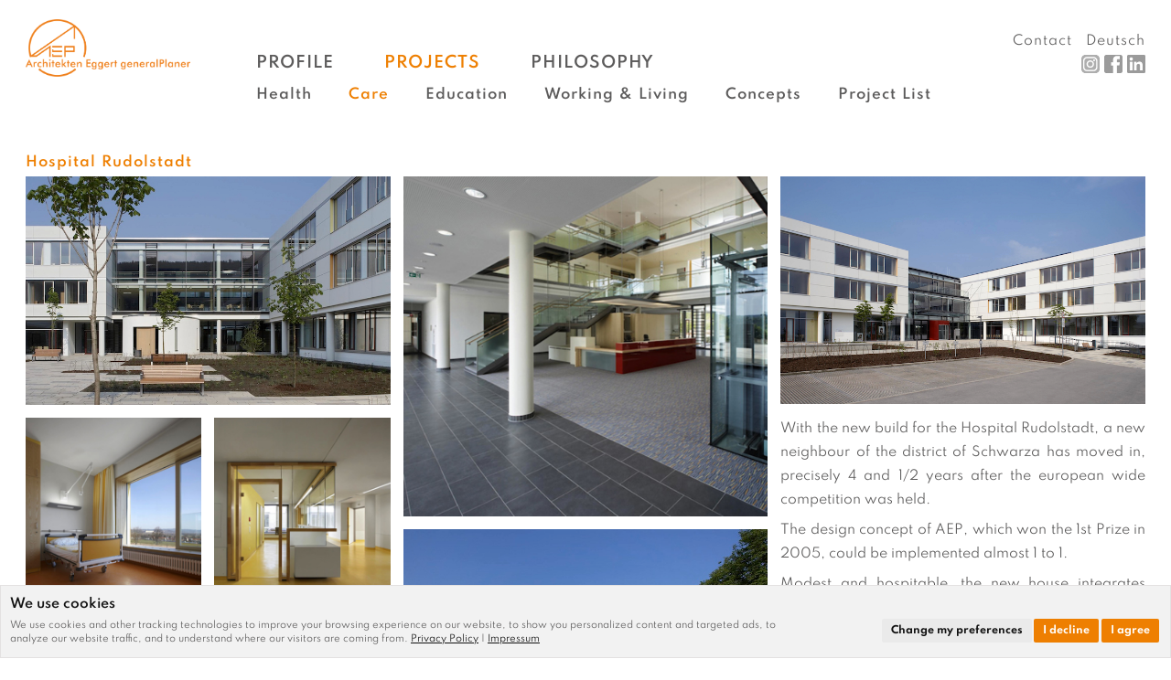

--- FILE ---
content_type: text/html; charset=utf-8
request_url: https://eggert-architekten.de/en/rudolstadt.html
body_size: 5316
content:
<!DOCTYPE html>
<html lang="en">
<head>

      <meta content="IE=edge" http-equiv=X-UA-Compatible>
    <meta content="width=device-width,initial-scale=1" name=viewport>
    <meta charset="utf-8">
    <title>Rudolstadt - AEP - Architekten Eggert generalPlaner gmbh</title>
    <base href="https://eggert-architekten.de/">

          <meta name="robots" content="index,follow">
      <meta name="description" content="">
      <meta name="keywords" content="">
      <meta name="generator" content="Contao Open Source CMS">
    
            <link rel="stylesheet" href="assets/css/0515d2d10ad3.css">
        <script src="assets/js/0de2a9e04104.js"></script>
<link rel="shortcut icon" type="image/x-icon" href="/favicon.ico">
<!-- link rel="stylesheet" type="text/css" href="//cdnjs.cloudflare.com/ajax/libs/cookieconsent2/3.1.0/cookieconsent.min.css" / -->
<!--link href="https://fonts.googleapis.com/css2?family=Lexend+Deca&family=Spartan:wght@100;200;300;400;500;600;700;800;900&display=swap" rel="stylesheet" -->
<!-- script src="//cdnjs.cloudflare.com/ajax/libs/cookieconsent2/3.1.0/cookieconsent.min.js"></script -->
<!-- link rel="stylesheet" href="https://unpkg.com/leaflet@1.7.1/dist/leaflet.css" integrity="sha512-xodZBNTC5n17Xt2atTPuE1HxjVMSvLVW9ocqUKLsCC5CXdbqCmblAshOMAS6/keqq/sMZMZ19scR4PsZChSR7A==" crossorigin=""/ -->
<!-- script src="https://unpkg.com/leaflet@1.7.1/dist/leaflet.js" integrity="sha512-XQoYMqMTK8LvdxXYG3nZ448hOEQiglfqkJs1NOQV44cWnUrBc8PkAOcXy20w0vlaXaVUearIOBhiXZ5V3ynxwA==" crossorigin=""></script -->
<!-- script src="https://stamen-maps.a.ssl.fastly.net/js/tile.stamen.js"></script -->
<!-- script
      src="https://maps.googleapis.com/maps/api/js?key=AIzaSyC31dq_U0EjFReT4IHyzALT2VyOyHZpBLo&map_ids=6297183b493ae009&callback=initMap&libraries=&v=weekly"
      defer
    ></script -->
<script type="text/plain" cookie-consent="functionality" src="https://maps.googleapis.com/maps/api/js?key=AIzaSyC31dq_U0EjFReT4IHyzALT2VyOyHZpBLo&map_ids=6297183b493ae009&callback=initMap&libraries=&v=weekly" defer></script>





<!-- script>
var cookieMsg = "Diese Seite verwendet Cookies. Mit der weiteren Verwendung dieser Seite, geben Sie uns Ihr Einverständnis für die Benutzung von Cookies. ";
var cookieLinkText = "Weitere Informationen";
if (window.document.location.href.indexOf('/en/') != -1) {
    cookieMsg = 'This website uses cookies to ensure you get the best experience on our website.';
    cookieLinkText = "Learn more";
}

window.addEventListener("load", function(){
window.cookieconsent.initialise({
  "palette": {
    "popup": {
      // "background": "#5c5b5b",
      "background": "#949292",
      "text": "#ffffff"
    },
    "button": {
      "background": "transparent",
      "text": "#ffffff",
      "border": "#ffffff"
    }
  },
  "position": "bottom",
  "content": {
    "message": cookieMsg,
    "dismiss": "OK",
    "link": cookieLinkText
  }
})});
</script -->

          <!--[if lt IE 9]><script src="assets/html5shiv/3.7.2/html5shiv-printshiv.min.js"></script><![endif]-->
      
</head>
<body id="top" class="mac chrome blink ch131 pagealias__rudolstadt">

      
    <div id="wrapper">
                        <header id="header">
            <div class="inside">
              <nav class="navbar navbar-default">
                  <div class="container-fluid">
                    
<div id="logo-uncollapsed" class="logo hidden-xs hidden-sm logo-wide">
    <img src="/files/theme.aep2016/img/aep-architekten_eggert_generalplaner-logo_wide.png">
    <a href="/" id="homelink-on-logo"></a>
</div>
<div id="logo-collapsed" class="visible-xs-block visible-sm-block logo-wide">
    <a class="" href="/">
        <img src="/files/theme.aep2016/img/aep-architekten_eggert_generalplaner-logo_square.png" alt="Logo: AEP - Architekten Eggert Generalplaner">
    </a>
</div>
<div class="navbar-header">
    <button type="button" class="navbar-toggle collapsed" data-toggle="collapse" data-target="#navbar" aria-expanded="false" aria-controls="navbar">
        <span class="sr-only">Toggle navigation</span>
        <span class="icon-bar"></span>
        <span class="icon-bar"></span>
        <span class="icon-bar"></span>
    </button>
</div>
<div class="clearfix"></div>
<!-- indexer::stop -->
<nav class="mod_navigation block">

  
  <a href="en/rudolstadt.html#skipNavigation22" class="invisible">Skip navigation</a>

  <div id="navbar" class="collapse navbar-collapse">
  <ul class="level_1 nav navbar-nav">	


            <li class="submenu first"><a href="en/news.html" title="Profile" class="submenu first" aria-haspopup="true">Profile</a>  <ul class="level_2">


            <li class="first"><a href="en/news.html" title="News" class="first">News</a></li>
                <li><a href="en/about-us.html" title="About us">About us</a></li>
                <li><a href="en/locations.html" title="Locations">Locations</a></li>
                <li><a href="en/services.html" title="Services">Services</a></li>
                <li><a href="en/clients.html" title="Clients">Clients</a></li>
                <li><a href="en/awards-publications.html" title="Awards">Awards</a></li>
                <li class="last"><a href="en/jobs.html" title="Jobs" class="last">Jobs</a></li>
      </ul>

</li>
                <li class="submenu trail"><a href="en/health.html" title="Projects" class="submenu trail" aria-haspopup="true">Projects</a>  <ul class="level_2">


            <li class="first"><a href="en/health.html" title="Health" class="first">Health</a></li>
                <li class="submenu trail"><a href="en/care.html" title="Care" class="submenu trail" aria-haspopup="true">Care</a>  <ul class="level_3">


            <li class="sibling first"><a href="en/elderly-care-centre-herrenhut.html" title="Elderly Care Centre, Herrenhut" class="sibling first">Elderly Care Centre, Herrenhut</a></li>
                <li class="sibling"><a href="en/seniorenzentrum-waldau.html" title="Seniorenzentrum Waldau" class="sibling">Seniorenzentrum Waldau</a></li>
                <li class="sibling"><a href="en/zi-mannheim.html" title="ZI Mannheim" class="sibling">ZI Mannheim</a></li>
                <li class="sibling"><a href="en/district-hospital-mainkofen-spz.html" title="District Hospital Mainkofen, SPZ" class="sibling">District Hospital Mainkofen, SPZ</a></li>
                <li class="sibling"><a href="en/medical-care-centre-rosenheim.html" title="Medical Care Centre, Rosenheim" class="sibling">Medical Care Centre, Rosenheim</a></li>
                <li class="sibling"><a href="en/kjpk-basel.html" title="KJPK Basel" class="sibling">KJPK Basel</a></li>
                <li class="sibling"><a href="en/tropenklinik-tuebingen.html" title="Tropenklinik Tübingen" class="sibling">Tropenklinik Tübingen</a></li>
                <li class="sibling"><a href="en/aerztehaus-aichwald.html" title="Ärztehaus Aichwald" class="sibling">Ärztehaus Aichwald</a></li>
                <li class="sibling"><a href="en/rems-murr-kliniken.html" title="Rems-Murr-Kliniken" class="sibling">Rems-Murr-Kliniken</a></li>
                <li class="sibling"><a href="en/klinikum-rechts-der-isar-muenchen.html" title="Klinikum rechts der Isar, München" class="sibling">Klinikum rechts der Isar, München</a></li>
                <li class="sibling"><a href="en/district-hospital-obermain.html" title="District Hospital Obermain" class="sibling">District Hospital Obermain</a></li>
                <li class="sibling"><a href="en/zsg-stuttgart.html" title="ZSG Stuttgart" class="sibling">ZSG Stuttgart</a></li>
                <li class="sibling"><a href="en/psychiatrie-ellwangen-2ba.html" title="Psychiatrie Ellwangen 2ba" class="sibling">Psychiatrie Ellwangen 2ba</a></li>
                <li class="active"><a class="active">Rudolstadt</a></li>
                <li class="sibling"><a href="en/karl-christian-planck-spital-blaubeuren.html" title="Karl-Christian-Planck-Spital, Blaubeuren" class="sibling">Karl-Christian-Planck-Spital, Blaubeuren</a></li>
                <li class="sibling last"><a href="en/psychiatrie-bad-schussenried.html" title="Psychiatrie Bad Schussenried" class="sibling last">Psychiatrie Bad Schussenried</a></li>
      </ul>

</li>
                <li><a href="en/education.html" title="Education">Education</a></li>
                <li><a href="en/live-and-work.html" title="Working &amp; Living">Working & Living</a></li>
                <li><a href="en/concepts.html" title="Concepts">Concepts</a></li>
                <li class="last"><a href="en/urban-development_project-list.html" title="Project List" class="last">Project List</a></li>
      </ul>

</li>
                <li class="submenu nav-positionen last"><a href="en/master-planning.html" title="Philosophy" class="submenu nav-positionen last" aria-haspopup="true">Philosophy</a>  <ul class="level_2">


            <li class="first"><a href="en/master-planning.html" title="Master Planning" class="first">Master Planning</a></li>
                <li><a href="en/planning-process.html" title="Design">Design</a></li>
                <li><a href="en/bim.html" title="BIM">BIM</a></li>
                <li><a href="en/operational-planning.html" title="Operational planning">Operational</a></li>
                <li><a href="en/medical-planning.html" title="Medical">Medical</a></li>
                <li><a href="en/sustainability.html" title="Sustainability">Sustainability</a></li>
                <li class="last"><a href="en/international.html" title="International" class="last">International</a></li>
      </ul>

</li>
      </ul>

</div>

  <a id="skipNavigation22" class="invisible">&nbsp;</a>

</nav>
<!-- indexer::continue -->

<!-- indexer::stop -->
<nav class="mod_navigation not-hidden block" id="socialmedia-links">

  
  <a href="en/rudolstadt.html#skipNavigation26" class="invisible">Skip navigation</a>

  <div id="navbar" class="navbar-noncollapse">
  <ul class="level_1 nav navbar-nav">	


            <li class="instagram first"><a href="https://www.instagram.com/aep.architekten/" title="Instagram" class="instagram first" target="_blank">Instagram</a></li>
                <li class="facebook"><a href="https://www.facebook.com/2ea.de/" title="Facebook" class="facebook" target="_blank">Facebook</a></li>
                <li class="linkedin last"><a href="https://www.linkedin.com/company/medical-architectural-research-unit-at-london-south-bank-university" title="LinkedIn" class="linkedin last" target="_blank">LinkedIn</a></li>
      </ul>

</div>

  <a id="skipNavigation26" class="invisible">&nbsp;</a>

</nav>
<!-- indexer::continue -->


<!-- indexer::stop -->
<nav class="mod_navigation block" id="metanavi">

  
  <a href="en/rudolstadt.html#skipNavigation24" class="invisible">Skip navigation</a>

  <div id="navbar" class="collapse navbar-collapse">
  <ul class="level_1 nav navbar-nav">	


            <li class="metanav-imprint first"><a href="en/contact.html" title="Contact" class="metanav-imprint first">Contact</a></li>
                <li class="metanav-langswitch last"><a href="/de/" title="Deutsch" class="metanav-langswitch last">Deutsch</a></li>
      </ul>

</div>

  <a id="skipNavigation24" class="invisible">&nbsp;</a>

</nav>
<!-- indexer::continue -->
                  </div>
              </nav>
            </div>
          </header>
              
      
              <div id="container" class="container-fluid">
        <div class="row" id="container-row">
          <div class="col-md-12" id="container-col">
                          <div id="main">
                <div class="inside hyphenate">
                  
<div class="mod_article first last block" id="article-956">

  
  
<h4 class="ce_headline first">
  Hospital Rudolstadt</h4>

<!-- Spaltenset Start //-->
<section class="ce_colsetStart row colcount_3 bootstrap_customizable col-3">
	<!-- first Column //-->
	<div class="col-xs-12 col-sm-6 col-md-4 col_1 first">
					
<div class="ce_image rows_abstand-unten block">

  
  
  <figure class="image_container">

    
    

<img src="files/theme.aep2016/img/projekte/Pflege/Rudolstadt/aep-rudolstadt-22.jpg" width="719" height="450" alt="">



    
    
  </figure>


</div>

<!-- Spaltenset Start //-->
<section class="ce_colsetStart row colcount_2 bootstrap_customizable col-2">
	<!-- first Column //-->
	<div class="col-xs-12 col-md-6 col_1 first">
					
<div class="ce_image rows_abstand-unten block">

  
  
  <figure class="image_container">

    
    

<img src="files/theme.aep2016/img/projekte/Pflege/Rudolstadt/aep-rudolstadt-07.jpg" width="882" height="1000" alt="">



    
    
  </figure>


</div>
</div>
<!-- second Column //-->
        <div class="ce_colsetPart col-xs-12 col-md-6 col_2 last">
    
<div class="ce_image rows_abstand-unten block">

  
  
  <figure class="image_container">

    
    

<img src="files/theme.aep2016/img/projekte/Pflege/Rudolstadt/aep-rudolstadt-10.jpg" width="856" height="1000" alt="">



    
    
  </figure>


</div>
			</div>
</section>
<!-- Spaltenset End //-->

<div class="ce_image rows_abstand-unten block">

  
  
  <figure class="image_container">

    
    

<img src="files/theme.aep2016/img/projekte/Pflege/Rudolstadt/aep-rudolstadt-20.jpg" width="1000" height="938" alt="">



    
    
  </figure>


</div>

<div class="ce_image rows_abstand-unten block">

  
  
  <figure class="image_container">

    
    

<img src="files/theme.aep2016/img/projekte/Pflege/Rudolstadt/aep-rudolstadt-15.jpg" width="720" height="450" alt="">



    
    
  </figure>


</div>

<div class="ce_image rows_abstand-unten block">

  
  
  <figure class="image_container">

    
    

<img src="files/theme.aep2016/img/projekte/Pflege/Rudolstadt/aep-rudolstadt-14.jpg" width="719" height="450" alt="">



    
    
  </figure>


</div>
</div>
<!-- second Column //-->
        <div class="ce_colsetPart col-xs-12 col-sm-6 col-md-4 col_2">
    
<div class="ce_image rows_abstand-unten block">

  
  
  <figure class="image_container">

    
    

<img src="files/theme.aep2016/img/projekte/Pflege/Rudolstadt/aep-rudolstadt-19.jpg" width="1000" height="934" alt="">



    
    
  </figure>


</div>

<div class="ce_image rows_abstand-unten block">

  
  
  <figure class="image_container">

    
    

<img src="files/theme.aep2016/img/projekte/Pflege/Rudolstadt/aep-rudolstadt-16.jpg" width="718" height="450" alt="">



    
    
  </figure>


</div>

<div class="ce_image rows_abstand-unten block">

  
  
  <figure class="image_container">

    
    

<img src="files/theme.aep2016/img/projekte/Pflege/Rudolstadt/aep-rudolstadt-12.jpg" width="720" height="447" alt="">



    
    
  </figure>


</div>

<div class="ce_image rows_abstand-unten block">

  
  
  <figure class="image_container">

    
    

<img src="files/theme.aep2016/img/projekte/Pflege/Rudolstadt/aep-rudolstadt-03.jpg" width="720" height="450" alt="">



    
    
  </figure>


</div>
</div>
<!-- third Column //-->
        <div class="ce_colsetPart col-xs-12 col-sm-6 col-md-4 col_3 last">
    
<div class="ce_image rows_abstand-unten block">

  
  
  <figure class="image_container">

    
    

<img src="files/theme.aep2016/img/projekte/Pflege/Rudolstadt/aep-rudolstadt-18.jpg" width="720" height="450" alt="">



    
    
  </figure>


</div>

<div class="ce_text rows_abstand-unten block">

  
  
      <p>With the new build for the Hospital Rudolstadt, a new neighbour of the district of Schwarza has moved in, precisely 4 and 1/2 years after the european wide competition was held.</p>
<p>The design concept of AEP, which won the 1st Prize in 2005, could be implemented almost 1 to 1.</p>
<p>Modest and hospitable, the new house integrates itself into the charming landscape of the Saale valley. With its unique shape, its clean lines and bright façade, the building demonstrates openess and invites people for visits.</p>  
  
  

</div>

<div class="ce_text block">

  
  
      <table style="width: 100%;">
<tbody>
<tr>
<td><strong>Project Data</strong></td>
<td style="text-align: right;">&nbsp;</td>
</tr>
<tr align="left" valign="top">
<td style="text-align: left;">Period<br>Overall Cost<br>Net Area<br>Gross Area<br>Work Stages HOAI<br>Competition</td>
<td style="text-align: right;">2006-2011<br>33,3 Mio.<br>8.230 m²<br>16.550 m²<br>1-9<br>1st Prize</td>
</tr>
</tbody>
</table>
<p>&nbsp;</p>  
  
  

</div>

<!-- Spaltenset Start //-->
<section class="ce_colsetStart row colcount_2 bootstrap_customizable col-2">
	<!-- first Column //-->
	<div class="col-xs-12 col-md-6 col_1 first">
					
<div class="ce_image rows_abstand-unten block">

  
  
  <figure class="image_container">

    
    

<img src="files/theme.aep2016/img/projekte/Pflege/Rudolstadt/aep-rudolstadt-17.jpg" width="720" height="450" alt="">



    
    
  </figure>


</div>
</div>
<!-- second Column //-->
        <div class="ce_colsetPart col-xs-12 col-md-6 col_2 last">
    
<div class="ce_image rows_abstand-unten block">

  
  
  <figure class="image_container">

    
    

<img src="files/theme.aep2016/img/projekte/Pflege/Rudolstadt/aep-rudolstadt-04.jpg" width="720" height="450" alt="">



    
    
  </figure>


</div>
			</div>
</section>
<!-- Spaltenset End //-->

<div class="ce_image rows_abstand-unten block">

  
  
  <figure class="image_container">

    
    

<img src="files/theme.aep2016/img/projekte/Pflege/Rudolstadt/aep-rudolstadt-13.jpg" width="716" height="1000" alt="">



    
    
  </figure>


</div>
			</div>
</section>
<!-- Spaltenset End //-->

  
</div>
                </div>
                              </div>
                      </div>
        </div>

        <div class="row">
          <div class="col-md-12">
                                                </div>

          <div class="col-md-12">
                                                </div>
        </div>
        </div>
      
      
                        <footer id="footer">
            <div class="inside">
              <div class="container-fluid">
                

<!-- indexer::stop -->
<nav class="mod_navigation block" id="metanavi">

  
  <a href="en/rudolstadt.html#skipNavigation24" class="invisible">Skip navigation</a>

  <div id="navbar" class="collapse navbar-collapse">
  <ul class="level_1 nav navbar-nav">	


            <li class="metanav-imprint first"><a href="en/contact.html" title="Contact" class="metanav-imprint first">Contact</a></li>
                <li class="metanav-langswitch last"><a href="/de/" title="Deutsch" class="metanav-langswitch last">Deutsch</a></li>
      </ul>

</div>

  <a id="skipNavigation24" class="invisible">&nbsp;</a>

</nav>
<!-- indexer::continue -->

<!-- indexer::stop -->
<nav class="mod_navigation not-hidden block" id="socialmedia-links">

  
  <a href="en/rudolstadt.html#skipNavigation26" class="invisible">Skip navigation</a>

  <div id="navbar" class="navbar-noncollapse">
  <ul class="level_1 nav navbar-nav">	


            <li class="instagram first"><a href="https://www.instagram.com/aep.architekten/" title="Instagram" class="instagram first" target="_blank">Instagram</a></li>
                <li class="facebook"><a href="https://www.facebook.com/2ea.de/" title="Facebook" class="facebook" target="_blank">Facebook</a></li>
                <li class="linkedin last"><a href="https://www.linkedin.com/company/medical-architectural-research-unit-at-london-south-bank-university" title="LinkedIn" class="linkedin last" target="_blank">LinkedIn</a></li>
      </ul>

</div>

  <a id="skipNavigation26" class="invisible">&nbsp;</a>

</nav>
<!-- indexer::continue -->

<div class="hidden" id="xs-langselect-navi"><a href="de/" title="AEP Architekten Eggert beraten, planen und bauen für Projekte im Gesundheitswesen, Architekt Stuttgart">Herzlich willkommen</a> / <a href="en/" title="AEP Architect Eggert advice, design and build for healthcare, education and commercial">Welcome</a></div>
<script type="text/javascript" src="/files/theme.aep2016/js/cookie-consent.js" charset="UTF-8"></script>
<script type="text/javascript" src="/files/theme.aep2016/js/cookie-consent.aep.js"></script>
<script type="text/javascript" src="/files/theme.aep2016/js/Hyphenator.js"></script>
<script type="text/javascript" src="/files/theme.aep2016/js/jquery.mousewheel.js"></script>
<script type="text/javascript" src="/files/theme.aep2016/js/jquery.jscrollpane.min.js"></script>
<script type="text/javascript" src="/files/theme.aep2016/js/bootstrap.min.js"></script>
<script type="text/javascript" src="/files/theme.aep2016/js/jquery.bxslider/jquery.bxslider.min.js"></script>
<script type="text/javascript" src="/files/theme.aep2016/js/jquery.aep-ext.js"></script>

              </div>
            </div>
          </footer>
                  </div>

      
  
<script src="assets/jquery/ui/1.11.4/jquery-ui.min.js"></script>
<script>
  (function($) {
    $(document).ready(function() {
      $(document).accordion({
        // Put custom options here
        heightStyle: 'content',
        header: 'div.toggler',
        collapsible: true,
        create: function(event, ui) {
          ui.header.addClass('active');
          $('div.toggler').attr('tabindex', 0);
        },
        activate: function(event, ui) {
          ui.newHeader.addClass('active');
          ui.oldHeader.removeClass('active');
          $('div.toggler').attr('tabindex', 0);
        }
      });
    });
  })(jQuery);
</script>

<script>setTimeout(function(){var e=function(e,t){try{var n=new XMLHttpRequest}catch(r){return}n.open("GET",e,!0),n.onreadystatechange=function(){this.readyState==4&&this.status==200&&typeof t=="function"&&t(this.responseText)},n.send()},t="system/cron/cron.";e(t+"txt",function(n){parseInt(n||0)<Math.round(+(new Date)/1e3)-86400&&e(t+"php")})},5e3);</script>

<script>
var _gaq = _gaq || [];
_gaq.push(['_setAccount', 'UA-33915990-1']);
_gaq.push(['_gat._anonymizeIp']);
_gaq.push(['_trackPageview']);
(function() {
  var ga = document.createElement('script'); ga.async = true;
  ga.setAttribute("type", "text/plain");
  ga.setAttribute("cookie-consent", "tracking");
  ga.src = ('https:' == document.location.protocol ? 'https://ssl' : 'http://www') + '.google-analytics.com/ga.js';
  var s = document.getElementsByTagName('script')[0]; s.parentNode.insertBefore(ga, s);
})();
</script>
<!-- Für Javascript, um festzustellen, welche Screengröße TwBootstrap gerade darstellen lässt -->
<span id="scr-indicator"><span class="visible-xs"></span><span class="visible-sm"></span><span class="visible-md"></span><span class="visible-lg"></span></span>
</body>
</html>


--- FILE ---
content_type: text/css
request_url: https://eggert-architekten.de/assets/css/0515d2d10ad3.css
body_size: 15237
content:
/* latin-ext */
@font-face {
  font-family: 'Spartan';
  font-style: normal;
  font-weight: 100;
  font-display: swap;
  src: url(../../files/theme.aep2016/fonts/Spartan_u0100-uA7FF.woff2) format('woff2');
  unicode-range: U+0100-024F, U+0259, U+1E00-1EFF, U+2020, U+20A0-20AB, U+20AD-20CF, U+2113, U+2C60-2C7F, U+A720-A7FF;
}
/* latin */
@font-face {
  font-family: 'Spartan';
  font-style: normal;
  font-weight: 100;
  font-display: swap;
  src: url(../../files/theme.aep2016/fonts/Spartan_u0000-uFFFD.woff2) format('woff2');
  unicode-range: U+0000-00FF, U+0131, U+0152-0153, U+02BB-02BC, U+02C6, U+02DA, U+02DC, U+2000-206F, U+2074, U+20AC, U+2122, U+2191, U+2193, U+2212, U+2215, U+FEFF, U+FFFD;
}
/* latin-ext */
@font-face {
  font-family: 'Spartan';
  font-style: normal;
  font-weight: 200;
  font-display: swap;
  src: url(../../files/theme.aep2016/fonts/Spartan_u0100-uA7FF.woff2) format('woff2');
  unicode-range: U+0100-024F, U+0259, U+1E00-1EFF, U+2020, U+20A0-20AB, U+20AD-20CF, U+2113, U+2C60-2C7F, U+A720-A7FF;
}
/* latin */
@font-face {
  font-family: 'Spartan';
  font-style: normal;
  font-weight: 200;
  font-display: swap;
  src: url(../../files/theme.aep2016/fonts/Spartan_u0000-uFFFD.woff2) format('woff2');
  unicode-range: U+0000-00FF, U+0131, U+0152-0153, U+02BB-02BC, U+02C6, U+02DA, U+02DC, U+2000-206F, U+2074, U+20AC, U+2122, U+2191, U+2193, U+2212, U+2215, U+FEFF, U+FFFD;
}
/* latin-ext */
@font-face {
  font-family: 'Spartan';
  font-style: normal;
  font-weight: 300;
  font-display: swap;
  src: url(../../files/theme.aep2016/fonts/Spartan_u0100-uA7FF.woff2) format('woff2');
  unicode-range: U+0100-024F, U+0259, U+1E00-1EFF, U+2020, U+20A0-20AB, U+20AD-20CF, U+2113, U+2C60-2C7F, U+A720-A7FF;
}
/* latin */
@font-face {
  font-family: 'Spartan';
  font-style: normal;
  font-weight: 300;
  font-display: swap;
  src: url(../../files/theme.aep2016/fonts/Spartan_u0000-uFFFD.woff2) format('woff2');
  unicode-range: U+0000-00FF, U+0131, U+0152-0153, U+02BB-02BC, U+02C6, U+02DA, U+02DC, U+2000-206F, U+2074, U+20AC, U+2122, U+2191, U+2193, U+2212, U+2215, U+FEFF, U+FFFD;
}
/* latin-ext */
@font-face {
  font-family: 'Spartan';
  font-style: normal;
  font-weight: 400;
  font-display: swap;
  src: url(../../files/theme.aep2016/fonts/Spartan_u0100-uA7FF.woff2) format('woff2');
  unicode-range: U+0100-024F, U+0259, U+1E00-1EFF, U+2020, U+20A0-20AB, U+20AD-20CF, U+2113, U+2C60-2C7F, U+A720-A7FF;
}
/* latin */
@font-face {
  font-family: 'Spartan';
  font-style: normal;
  font-weight: 400;
  font-display: swap;
  src: url(../../files/theme.aep2016/fonts/Spartan_u0000-uFFFD.woff2) format('woff2');
  unicode-range: U+0000-00FF, U+0131, U+0152-0153, U+02BB-02BC, U+02C6, U+02DA, U+02DC, U+2000-206F, U+2074, U+20AC, U+2122, U+2191, U+2193, U+2212, U+2215, U+FEFF, U+FFFD;
}
/* latin-ext */
@font-face {
  font-family: 'Spartan';
  font-style: normal;
  font-weight: 500;
  font-display: swap;
  src: url(../../files/theme.aep2016/fonts/Spartan_u0100-uA7FF.woff2) format('woff2');
  unicode-range: U+0100-024F, U+0259, U+1E00-1EFF, U+2020, U+20A0-20AB, U+20AD-20CF, U+2113, U+2C60-2C7F, U+A720-A7FF;
}
/* latin */
@font-face {
  font-family: 'Spartan';
  font-style: normal;
  font-weight: 500;
  font-display: swap;
  src: url(../../files/theme.aep2016/fonts/Spartan_u0000-uFFFD.woff2) format('woff2');
  unicode-range: U+0000-00FF, U+0131, U+0152-0153, U+02BB-02BC, U+02C6, U+02DA, U+02DC, U+2000-206F, U+2074, U+20AC, U+2122, U+2191, U+2193, U+2212, U+2215, U+FEFF, U+FFFD;
}
/* latin-ext */
@font-face {
  font-family: 'Spartan';
  font-style: normal;
  font-weight: 600;
  font-display: swap;
  src: url(../../files/theme.aep2016/fonts/Spartan_u0100-uA7FF.woff2) format('woff2');
  unicode-range: U+0100-024F, U+0259, U+1E00-1EFF, U+2020, U+20A0-20AB, U+20AD-20CF, U+2113, U+2C60-2C7F, U+A720-A7FF;
}
/* latin */
@font-face {
  font-family: 'Spartan';
  font-style: normal;
  font-weight: 600;
  font-display: swap;
  src: url(../../files/theme.aep2016/fonts/Spartan_u0000-uFFFD.woff2) format('woff2');
  unicode-range: U+0000-00FF, U+0131, U+0152-0153, U+02BB-02BC, U+02C6, U+02DA, U+02DC, U+2000-206F, U+2074, U+20AC, U+2122, U+2191, U+2193, U+2212, U+2215, U+FEFF, U+FFFD;
}
/* latin-ext */
@font-face {
  font-family: 'Spartan';
  font-style: normal;
  font-weight: 700;
  font-display: swap;
  src: url(../../files/theme.aep2016/fonts/Spartan_u0100-uA7FF.woff2) format('woff2');
  unicode-range: U+0100-024F, U+0259, U+1E00-1EFF, U+2020, U+20A0-20AB, U+20AD-20CF, U+2113, U+2C60-2C7F, U+A720-A7FF;
}
/* latin */
@font-face {
  font-family: 'Spartan';
  font-style: normal;
  font-weight: 700;
  font-display: swap;
  src: url(../../files/theme.aep2016/fonts/Spartan_u0000-uFFFD.woff2) format('woff2');
  unicode-range: U+0000-00FF, U+0131, U+0152-0153, U+02BB-02BC, U+02C6, U+02DA, U+02DC, U+2000-206F, U+2074, U+20AC, U+2122, U+2191, U+2193, U+2212, U+2215, U+FEFF, U+FFFD;
}
/* latin-ext */
@font-face {
  font-family: 'Spartan';
  font-style: normal;
  font-weight: 800;
  font-display: swap;
  src: url(../../files/theme.aep2016/fonts/Spartan_u0100-uA7FF.woff2) format('woff2');
  unicode-range: U+0100-024F, U+0259, U+1E00-1EFF, U+2020, U+20A0-20AB, U+20AD-20CF, U+2113, U+2C60-2C7F, U+A720-A7FF;
}
/* latin */
@font-face {
  font-family: 'Spartan';
  font-style: normal;
  font-weight: 800;
  font-display: swap;
  src: url(../../files/theme.aep2016/fonts/Spartan_u0000-uFFFD.woff2) format('woff2');
  unicode-range: U+0000-00FF, U+0131, U+0152-0153, U+02BB-02BC, U+02C6, U+02DA, U+02DC, U+2000-206F, U+2074, U+20AC, U+2122, U+2191, U+2193, U+2212, U+2215, U+FEFF, U+FFFD;
}
/* latin-ext */
@font-face {
  font-family: 'Spartan';
  font-style: normal;
  font-weight: 900;
  font-display: swap;
  src: url(../../files/theme.aep2016/fonts/Spartan_u0100-uA7FF.woff2) format('woff2');
  unicode-range: U+0100-024F, U+0259, U+1E00-1EFF, U+2020, U+20A0-20AB, U+20AD-20CF, U+2113, U+2C60-2C7F, U+A720-A7FF;
}
/* latin */
@font-face {
  font-family: 'Spartan';
  font-style: normal;
  font-weight: 900;
  font-display: swap;
  src: url(../../files/theme.aep2016/fonts/Spartan_u0000-uFFFD.woff2) format('woff2');
  unicode-range: U+0000-00FF, U+0131, U+0152-0153, U+02BB-02BC, U+02C6, U+02DA, U+02DC, U+2000-206F, U+2074, U+20AC, U+2122, U+2191, U+2193, U+2212, U+2215, U+FEFF, U+FFFD;
}

@charset "UTF-8";
/*!
 * Bootstrap v3.3.6 (http://getbootstrap.com)
 * Copyright 2011-2015 Twitter, Inc.
 * Licensed under MIT (https://github.com/twbs/bootstrap/blob/master/LICENSE)
 */
/*! normalize.css v3.0.3 | MIT License | github.com/necolas/normalize.css */
@import "../../tinymce.css";
html {
  font-family: sans-serif;
  -ms-text-size-adjust: 100%;
  -webkit-text-size-adjust: 100%;
}

body {
  margin: 0;
}

article,
aside,
details,
figcaption,
figure,
footer,
header,
hgroup,
main,
menu,
nav,
section,
summary {
  display: block;
}

audio,
canvas,
progress,
video {
  display: inline-block;
  vertical-align: baseline;
}

audio:not([controls]) {
  display: none;
  height: 0;
}

[hidden],
template {
  display: none;
}

a {
  background-color: transparent;
}

a:active,
a:hover {
  outline: 0;
}

abbr[title] {
  border-bottom: 1px dotted;
}

b,
strong {
  font-weight: bold;
}

dfn {
  font-style: italic;
}

h1 {
  font-size: 2em;
  margin: 0.67em 0;
}

mark {
  background: #ff0;
  color: #000;
}

small {
  font-size: 80%;
}

sub,
sup {
  font-size: 75%;
  line-height: 0;
  position: relative;
  vertical-align: baseline;
}

sup {
  top: -0.5em;
}

sub {
  bottom: -0.25em;
}

img {
  border: 0;
}

svg:not(:root) {
  overflow: hidden;
}

figure {
  margin: 1em 40px;
}

hr {
  box-sizing: content-box;
  height: 0;
}

pre {
  overflow: auto;
}

code,
kbd,
pre,
samp {
  font-family: monospace, monospace;
  font-size: 1em;
}

button,
input,
optgroup,
select,
textarea {
  color: inherit;
  font: inherit;
  margin: 0;
}

button {
  overflow: visible;
}

button,
select {
  text-transform: none;
}

button,
html input[type=button],
input[type=reset],
input[type=submit] {
  -webkit-appearance: button;
  cursor: pointer;
}

button[disabled],
html input[disabled] {
  cursor: default;
}

button::-moz-focus-inner,
input::-moz-focus-inner {
  border: 0;
  padding: 0;
}

input {
  line-height: normal;
}

input[type=checkbox],
input[type=radio] {
  box-sizing: border-box;
  padding: 0;
}

input[type=number]::-webkit-inner-spin-button,
input[type=number]::-webkit-outer-spin-button {
  height: auto;
}

input[type=search] {
  -webkit-appearance: textfield;
  box-sizing: content-box;
}

input[type=search]::-webkit-search-cancel-button,
input[type=search]::-webkit-search-decoration {
  -webkit-appearance: none;
}

fieldset {
  border: 1px solid #c0c0c0;
  margin: 0 2px;
  padding: 0.35em 0.625em 0.75em;
}

legend {
  border: 0;
  padding: 0;
}

textarea {
  overflow: auto;
}

optgroup {
  font-weight: bold;
}

table {
  border-collapse: collapse;
  border-spacing: 0;
}

td,
th {
  padding: 0;
}

/*! Source: https://github.com/h5bp/html5-boilerplate/blob/master/src/css/main.css */
@media print {
  *,
*:before,
*:after {
    background: transparent !important;
    color: #000 !important;
    box-shadow: none !important;
    text-shadow: none !important;
  }

  a,
a:visited {
    text-decoration: underline;
  }

  a[href]:after {
    content: " (" attr(href) ")";
  }

  abbr[title]:after {
    content: " (" attr(title) ")";
  }

  a[href^="#"]:after,
a[href^="javascript:"]:after {
    content: "";
  }

  pre,
blockquote {
    border: 1px solid #999;
    page-break-inside: avoid;
  }

  thead {
    display: table-header-group;
  }

  tr,
img {
    page-break-inside: avoid;
  }

  img {
    max-width: 100% !important;
  }

  p,
h2,
h3 {
    orphans: 3;
    widows: 3;
  }

  h2,
h3 {
    page-break-after: avoid;
  }

  .navbar {
    display: none;
  }

  .btn > .caret,
.dropup > .btn > .caret {
    border-top-color: #000 !important;
  }

  .label {
    border: 1px solid #000;
  }

  .table {
    border-collapse: collapse !important;
  }
  .table td,
.table th {
    background-color: #fff !important;
  }

  .table-bordered th,
.table-bordered td {
    border: 1px solid #ddd !important;
  }
}
* {
  -webkit-box-sizing: border-box;
  -moz-box-sizing: border-box;
  box-sizing: border-box;
}

*:before,
*:after {
  -webkit-box-sizing: border-box;
  -moz-box-sizing: border-box;
  box-sizing: border-box;
}

html {
  font-size: 10px;
  -webkit-tap-highlight-color: rgba(0, 0, 0, 0);
}

body {
  font-family: Calibri, Candara, Segoe, “Segoe UI”, Optima, Arial, sans-serif;
  font-size: 13px;
  line-height: 1.15;
  color: #5c5b5b;
  background-color: #fff;
}

input,
button,
select,
textarea {
  font-family: inherit;
  font-size: inherit;
  line-height: inherit;
}

a {
  color: #ee7f01;
  text-decoration: none;
}
a:hover, a:focus {
  color: #a25601;
  text-decoration: underline;
}
a:focus {
  outline: thin dotted;
  outline: 5px auto -webkit-focus-ring-color;
  outline-offset: -2px;
}

figure {
  margin: 0;
}

img {
  vertical-align: middle;
}

.img-responsive, .ce_gallery .bx-wrapper ul li figure.image_container img, #container #main .ce_gallery .bx-wrapper ul li figure.image_container img.ce_image img, .ce_gallery .bx-wrapper ul li figure.image_container #container #main img.ce_image img, #container #left .mod_article img, #container #main #left .mod_article img.ce_image img, #container #left .mod_article #main img.ce_image img, #container .col-md-1 img, #container .col-md-2 img, #container .col-md-3 img, #container .col-md-4 img, #container .mod_newslist .news_row .news_content .image_container img, #container .col-md-5 img, #container .col-md-6 img,
#container .col-md-7 img, #container .col-md-8 img, #container .mod_newslist .news_row .news_content > .ce_text > p img, #container .col-md-9 img, #container .col-md-10 img, #container .col-md-11 img, #container .col-md-12 img, #container #main .col-md-1 img.ce_image img, #container .col-md-1 #main img.ce_image img, #container #main .col-md-2 img.ce_image img, #container .col-md-2 #main img.ce_image img, #container #main .col-md-3 img.ce_image img, #container .col-md-3 #main img.ce_image img, #container #main .col-md-4 img.ce_image img, #container .col-md-4 #main img.ce_image img, #container #main .mod_newslist .news_row .news_content .image_container img.ce_image img, #container .mod_newslist .news_row .news_content .image_container #main img.ce_image img, #container #main .col-md-5 img.ce_image img, #container .col-md-5 #main img.ce_image img, #container #main .col-md-6 img.ce_image img, #container .col-md-6 #main img.ce_image img,
#container #main .col-md-7 img.ce_image img,
#container .col-md-7 #main img.ce_image img, #container #main .col-md-8 img.ce_image img, #container .col-md-8 #main img.ce_image img, #container #main .mod_newslist .news_row .news_content > .ce_text > p img.ce_image img, #container .mod_newslist .news_row .news_content > .ce_text > p #main img.ce_image img, #container #main .col-md-9 img.ce_image img, #container .col-md-9 #main img.ce_image img, #container #main .col-md-10 img.ce_image img, #container .col-md-10 #main img.ce_image img, #container #main .col-md-11 img.ce_image img, #container .col-md-11 #main img.ce_image img, #container #main .col-md-12 img.ce_image img, #container .col-md-12 #main img.ce_image img, #container #main .ce_gallery ul li .image_container > img, #container #main .ce_gallery ul li .image_container > img.ce_image img, #container #main .ce_gallery ul li .image_container > a > img, #container #main .ce_image.img-responsive img, #container #main .ce_gallery .bx-wrapper ul li figure.image_container img.ce_image img, .ce_gallery .bx-wrapper ul li figure.image_container #container #main img.ce_image img, #container #main .ce_gallery .bx-wrapper ul li figure.image_container img.ce_image img.ce_image img, .ce_gallery .bx-wrapper ul li figure.image_container #container #main img.ce_image img.ce_image img, #container #main #left .mod_article img.ce_image img, #container #left .mod_article #main img.ce_image img, #container #main .col-md-1 img.ce_image img, #container .col-md-1 #main img.ce_image img, #container #main .col-md-2 img.ce_image img, #container .col-md-2 #main img.ce_image img, #container #main .col-md-3 img.ce_image img, #container .col-md-3 #main img.ce_image img, #container #main .col-md-4 img.ce_image img, #container .col-md-4 #main img.ce_image img, #container #main .mod_newslist .news_row .news_content .image_container img.ce_image img, #container .mod_newslist .news_row .news_content .image_container #main img.ce_image img, #container #main .col-md-5 img.ce_image img, #container .col-md-5 #main img.ce_image img, #container #main .col-md-6 img.ce_image img, #container .col-md-6 #main img.ce_image img,
#container #main .col-md-7 img.ce_image img,
#container .col-md-7 #main img.ce_image img, #container #main .col-md-8 img.ce_image img, #container .col-md-8 #main img.ce_image img, #container #main .mod_newslist .news_row .news_content > .ce_text > p img.ce_image img, #container .mod_newslist .news_row .news_content > .ce_text > p #main img.ce_image img, #container #main .col-md-9 img.ce_image img, #container .col-md-9 #main img.ce_image img, #container #main .col-md-10 img.ce_image img, #container .col-md-10 #main img.ce_image img, #container #main .col-md-11 img.ce_image img, #container .col-md-11 #main img.ce_image img, #container #main .col-md-12 img.ce_image img, #container .col-md-12 #main img.ce_image img, #container #main .col-md-1 img.ce_image img.ce_image img, #container .col-md-1 #main img.ce_image img.ce_image img, #container #main .col-md-2 img.ce_image img.ce_image img, #container .col-md-2 #main img.ce_image img.ce_image img, #container #main .col-md-3 img.ce_image img.ce_image img, #container .col-md-3 #main img.ce_image img.ce_image img, #container #main .col-md-4 img.ce_image img.ce_image img, #container .col-md-4 #main img.ce_image img.ce_image img, #container #main .mod_newslist .news_row .news_content .image_container img.ce_image img.ce_image img, #container .mod_newslist .news_row .news_content .image_container #main img.ce_image img.ce_image img, #container #main .col-md-5 img.ce_image img.ce_image img, #container .col-md-5 #main img.ce_image img.ce_image img, #container #main .col-md-6 img.ce_image img.ce_image img, #container .col-md-6 #main img.ce_image img.ce_image img,
#container #main .col-md-7 img.ce_image img.ce_image img,
#container .col-md-7 #main img.ce_image img.ce_image img, #container #main .col-md-8 img.ce_image img.ce_image img, #container .col-md-8 #main img.ce_image img.ce_image img, #container #main .mod_newslist .news_row .news_content > .ce_text > p img.ce_image img.ce_image img, #container .mod_newslist .news_row .news_content > .ce_text > p #main img.ce_image img.ce_image img, #container #main .col-md-9 img.ce_image img.ce_image img, #container .col-md-9 #main img.ce_image img.ce_image img, #container #main .col-md-10 img.ce_image img.ce_image img, #container .col-md-10 #main img.ce_image img.ce_image img, #container #main .col-md-11 img.ce_image img.ce_image img, #container .col-md-11 #main img.ce_image img.ce_image img, #container #main .col-md-12 img.ce_image img.ce_image img, #container .col-md-12 #main img.ce_image img.ce_image img, #container #main .mod_newslist .news_row .news_content .image_container > img.ce_image img, #container .mod_newslist .news_row .news_content #main .image_container > img.ce_image img, #container #main #picFromTheNewsinLeftCol > img.ce_image img, #container #picFromTheNewsinLeftCol > img, #container .mod_newslist .news_row .news_content .image_container > img, #container .mod_newslist .news_row .news_content .image_container > a > img {
  display: block;
  max-width: 100%;
  height: auto;
}

.img-rounded {
  border-radius: 6px;
}

.img-thumbnail {
  padding: 4px;
  line-height: 1.15;
  background-color: #fff;
  border: 1px solid #ddd;
  border-radius: 4px;
  -webkit-transition: all 0.2s ease-in-out;
  -o-transition: all 0.2s ease-in-out;
  transition: all 0.2s ease-in-out;
  display: inline-block;
  max-width: 100%;
  height: auto;
}

.img-circle {
  border-radius: 50%;
}

hr {
  margin-top: 14px;
  margin-bottom: 14px;
  border: 0;
  border-top: 1px solid #eeeeee;
}

.sr-only {
  position: absolute;
  width: 1px;
  height: 1px;
  margin: -1px;
  padding: 0;
  overflow: hidden;
  clip: rect(0, 0, 0, 0);
  border: 0;
}

.sr-only-focusable:active, .sr-only-focusable:focus {
  position: static;
  width: auto;
  height: auto;
  margin: 0;
  overflow: visible;
  clip: auto;
}

[role=button] {
  cursor: pointer;
}

h1, h2, h3, h4, h5, h6,
.h1, .h2, .h3, .h4, .h5, .h6 {
  font-family: inherit;
  font-weight: 500;
  line-height: 1.1;
  color: #ee7f01;
}
h1 small,
h1 .small,
h1 #container .mod_newslist .news_row .info,
#container .mod_newslist .news_row h1 .info, h2 small,
h2 .small,
h2 #container .mod_newslist .news_row .info,
#container .mod_newslist .news_row h2 .info, h3 small,
h3 .small,
h3 #container .mod_newslist .news_row .info,
#container .mod_newslist .news_row h3 .info, h4 small,
h4 .small,
h4 #container .mod_newslist .news_row .info,
#container .mod_newslist .news_row h4 .info, h5 small,
h5 .small,
h5 #container .mod_newslist .news_row .info,
#container .mod_newslist .news_row h5 .info, h6 small,
h6 .small,
h6 #container .mod_newslist .news_row .info,
#container .mod_newslist .news_row h6 .info,
.h1 small,
.h1 .small,
.h1 #container .mod_newslist .news_row .info,
#container .mod_newslist .news_row .h1 .info, .h2 small,
.h2 .small,
.h2 #container .mod_newslist .news_row .info,
#container .mod_newslist .news_row .h2 .info, .h3 small,
.h3 .small,
.h3 #container .mod_newslist .news_row .info,
#container .mod_newslist .news_row .h3 .info, .h4 small,
.h4 .small,
.h4 #container .mod_newslist .news_row .info,
#container .mod_newslist .news_row .h4 .info, .h5 small,
.h5 .small,
.h5 #container .mod_newslist .news_row .info,
#container .mod_newslist .news_row .h5 .info, .h6 small,
.h6 .small,
.h6 #container .mod_newslist .news_row .info,
#container .mod_newslist .news_row .h6 .info {
  font-weight: normal;
  line-height: 1;
  color: #777777;
}

h1, .h1,
h2, .h2,
h3, .h3 {
  margin-top: 14px;
  margin-bottom: 7px;
}
h1 small,
h1 .small,
h1 #container .mod_newslist .news_row .info,
#container .mod_newslist .news_row h1 .info, .h1 small,
.h1 .small,
.h1 #container .mod_newslist .news_row .info,
#container .mod_newslist .news_row .h1 .info,
h2 small,
h2 .small,
h2 #container .mod_newslist .news_row .info,
#container .mod_newslist .news_row h2 .info, .h2 small,
.h2 .small,
.h2 #container .mod_newslist .news_row .info,
#container .mod_newslist .news_row .h2 .info,
h3 small,
h3 .small,
h3 #container .mod_newslist .news_row .info,
#container .mod_newslist .news_row h3 .info, .h3 small,
.h3 .small,
.h3 #container .mod_newslist .news_row .info,
#container .mod_newslist .news_row .h3 .info {
  font-size: 65%;
}

h4, .h4,
h5, .h5,
h6, .h6 {
  margin-top: 7px;
  margin-bottom: 7px;
}
h4 small,
h4 .small,
h4 #container .mod_newslist .news_row .info,
#container .mod_newslist .news_row h4 .info, .h4 small,
.h4 .small,
.h4 #container .mod_newslist .news_row .info,
#container .mod_newslist .news_row .h4 .info,
h5 small,
h5 .small,
h5 #container .mod_newslist .news_row .info,
#container .mod_newslist .news_row h5 .info, .h5 small,
.h5 .small,
.h5 #container .mod_newslist .news_row .info,
#container .mod_newslist .news_row .h5 .info,
h6 small,
h6 .small,
h6 #container .mod_newslist .news_row .info,
#container .mod_newslist .news_row h6 .info, .h6 small,
.h6 .small,
.h6 #container .mod_newslist .news_row .info,
#container .mod_newslist .news_row .h6 .info {
  font-size: 75%;
}

h1, .h1 {
  font-size: 15px;
}

h2, .h2 {
  font-size: 15px;
}

h3, .h3 {
  font-size: 15px;
}

h4, .h4 {
  font-size: 15px;
}

h5, .h5 {
  font-size: 15px;
}

h6, .h6 {
  font-size: 12px;
}

p {
  margin: 0 0 7px;
}

.lead {
  margin-bottom: 14px;
  font-size: 14px;
  font-weight: 300;
  line-height: 1.4;
}
@media (min-width: 768px) {
  .lead {
    font-size: 19.5px;
  }
}

small,
.small,
#container .mod_newslist .news_row .info {
  font-size: 92%;
}

mark,
.mark {
  background-color: #fcf8e3;
  padding: 0.2em;
}

.text-left {
  text-align: left;
}

.text-right {
  text-align: right;
}

.text-center, #container #picFromTheNewsinLeftCol {
  text-align: center;
}

.text-justify {
  text-align: justify;
}

.text-nowrap {
  white-space: nowrap;
}

.text-lowercase {
  text-transform: lowercase;
}

.text-uppercase, .initialism {
  text-transform: uppercase;
}

.text-capitalize {
  text-transform: capitalize;
}

.text-muted {
  color: #777777;
}

.text-primary {
  color: #ee7f01;
}

a.text-primary:hover,
a.text-primary:focus {
  color: #bb6401;
}

.text-success {
  color: #3c763d;
}

a.text-success:hover,
a.text-success:focus {
  color: #2b542c;
}

.text-info {
  color: #31708f;
}

a.text-info:hover,
a.text-info:focus {
  color: #245269;
}

.text-warning {
  color: #8a6d3b;
}

a.text-warning:hover,
a.text-warning:focus {
  color: #66512c;
}

.text-danger {
  color: #a94442;
}

a.text-danger:hover,
a.text-danger:focus {
  color: #843534;
}

.bg-primary {
  color: #fff;
}

.bg-primary {
  background-color: #ee7f01;
}

a.bg-primary:hover,
a.bg-primary:focus {
  background-color: #bb6401;
}

.bg-success {
  background-color: #dff0d8;
}

a.bg-success:hover,
a.bg-success:focus {
  background-color: #c1e2b3;
}

.bg-info {
  background-color: #d9edf7;
}

a.bg-info:hover,
a.bg-info:focus {
  background-color: #afd9ee;
}

.bg-warning {
  background-color: #fcf8e3;
}

a.bg-warning:hover,
a.bg-warning:focus {
  background-color: #f7ecb5;
}

.bg-danger {
  background-color: #f2dede;
}

a.bg-danger:hover,
a.bg-danger:focus {
  background-color: #e4b9b9;
}

.page-header {
  padding-bottom: 6px;
  margin: 28px 0 14px;
  border-bottom: 1px solid #eeeeee;
}

ul,
ol {
  margin-top: 0;
  margin-bottom: 7px;
}
ul ul,
ul ol,
ol ul,
ol ol {
  margin-bottom: 0;
}

.list-unstyled {
  padding-left: 0;
  list-style: none;
}

.list-inline {
  padding-left: 0;
  list-style: none;
  margin-left: -5px;
}
.list-inline > li {
  display: inline-block;
  padding-left: 5px;
  padding-right: 5px;
}

dl {
  margin-top: 0;
  margin-bottom: 14px;
}

dt,
dd {
  line-height: 1.15;
}

dt {
  font-weight: bold;
}

dd {
  margin-left: 0;
}

.dl-horizontal dd:before, .dl-horizontal dd:after {
  content: " ";
  display: table;
}
.dl-horizontal dd:after {
  clear: both;
}
@media (min-width: 768px) {
  .dl-horizontal dt {
    float: left;
    width: 160px;
    clear: left;
    text-align: right;
    overflow: hidden;
    text-overflow: ellipsis;
    white-space: nowrap;
  }
  .dl-horizontal dd {
    margin-left: 180px;
  }
}

abbr[title],
abbr[data-original-title] {
  cursor: help;
  border-bottom: 1px dotted #777777;
}

.initialism {
  font-size: 90%;
}

blockquote {
  padding: 7px 14px;
  margin: 0 0 14px;
  font-size: 16.25px;
  border-left: 5px solid #eeeeee;
}
blockquote p:last-child,
blockquote ul:last-child,
blockquote ol:last-child {
  margin-bottom: 0;
}
blockquote footer,
blockquote small,
blockquote .small,
blockquote #container .mod_newslist .news_row .info,
#container .mod_newslist .news_row blockquote .info {
  display: block;
  font-size: 80%;
  line-height: 1.15;
  color: #777777;
}
blockquote footer:before,
blockquote small:before,
blockquote .small:before,
blockquote #container .mod_newslist .news_row .info:before,
#container .mod_newslist .news_row blockquote .info:before {
  content: "— ";
}

.blockquote-reverse,
blockquote.pull-right {
  padding-right: 15px;
  padding-left: 0;
  border-right: 5px solid #eeeeee;
  border-left: 0;
  text-align: right;
}
.blockquote-reverse footer:before,
.blockquote-reverse small:before,
.blockquote-reverse .small:before,
.blockquote-reverse #container .mod_newslist .news_row .info:before,
#container .mod_newslist .news_row .blockquote-reverse .info:before,
blockquote.pull-right footer:before,
blockquote.pull-right small:before,
blockquote.pull-right .small:before,
blockquote.pull-right #container .mod_newslist .news_row .info:before,
#container .mod_newslist .news_row blockquote.pull-right .info:before {
  content: "";
}
.blockquote-reverse footer:after,
.blockquote-reverse small:after,
.blockquote-reverse .small:after,
.blockquote-reverse #container .mod_newslist .news_row .info:after,
#container .mod_newslist .news_row .blockquote-reverse .info:after,
blockquote.pull-right footer:after,
blockquote.pull-right small:after,
blockquote.pull-right .small:after,
blockquote.pull-right #container .mod_newslist .news_row .info:after,
#container .mod_newslist .news_row blockquote.pull-right .info:after {
  content: " —";
}

address {
  margin-bottom: 14px;
  font-style: normal;
  line-height: 1.15;
}

code,
kbd,
pre,
samp {
  font-family: Menlo, Monaco, Consolas, "Courier New", monospace;
}

code {
  padding: 2px 4px;
  font-size: 90%;
  color: #c7254e;
  background-color: #f9f2f4;
  border-radius: 4px;
}

kbd {
  padding: 2px 4px;
  font-size: 90%;
  color: #fff;
  background-color: #333;
  border-radius: 3px;
  box-shadow: inset 0 -1px 0 rgba(0, 0, 0, 0.25);
}
kbd kbd {
  padding: 0;
  font-size: 100%;
  font-weight: bold;
  box-shadow: none;
}

pre {
  display: block;
  padding: 6.5px;
  margin: 0 0 7px;
  font-size: 12px;
  line-height: 1.15;
  word-break: break-all;
  word-wrap: break-word;
  color: #333333;
  background-color: #f5f5f5;
  border: 1px solid #ccc;
  border-radius: 4px;
}
pre code {
  padding: 0;
  font-size: inherit;
  color: inherit;
  white-space: pre-wrap;
  background-color: transparent;
  border-radius: 0;
}

.pre-scrollable {
  max-height: 340px;
  overflow-y: scroll;
}

.container {
  margin-right: auto;
  margin-left: auto;
  padding-left: 7px;
  padding-right: 7px;
}
.container:before, .container:after {
  content: " ";
  display: table;
}
.container:after {
  clear: both;
}
@media (min-width: 768px) {
  .container {
    width: 750px;
  }
}
@media (min-width: 992px) {
  .container {
    width: 954px;
  }
}
@media (min-width: 1200px) {
  .container {
    width: 984px;
  }
}

.container-fluid {
  margin-right: auto;
  margin-left: auto;
  padding-left: 7px;
  padding-right: 7px;
}
.container-fluid:before, .container-fluid:after {
  content: " ";
  display: table;
}
.container-fluid:after {
  clear: both;
}

.row, #container #main .ce_gallery ul, #container .mod_newslist {
  margin-left: -7px;
  margin-right: -7px;
}
.row:before, #container #main .ce_gallery ul:before, #container .mod_newslist:before, .row:after, #container #main .ce_gallery ul:after, #container .mod_newslist:after {
  content: " ";
  display: table;
}
.row:after, #container #main .ce_gallery ul:after, #container .mod_newslist:after {
  clear: both;
}

.col-xs-1, .col-sm-1, .col-md-1, .col-lg-1, .col-xs-2, .col-sm-2, .col-md-2, .col-lg-2, .col-xs-3, .col-sm-3, .col-md-3, .col-lg-3, .col-xs-4, .col-sm-4, .col-md-4, #container .mod_newslist .news_row .news_content .image_container, .col-lg-4, .col-xs-5, .col-sm-5, .col-md-5, .col-lg-5, .col-xs-6, .col-sm-6, .col-md-6, .col-lg-6, .col-xs-7, .col-sm-7, #container .mod_newslist .news_row .news_content > .ce_text > p, .col-md-7, .col-lg-7, .col-xs-8, .col-sm-8, .col-md-8, .col-lg-8, .col-xs-9, .col-sm-9, .col-md-9, .col-lg-9, .col-xs-10, .col-sm-10, .col-md-10, .col-lg-10, .col-xs-11, .col-sm-11, .col-md-11, .col-lg-11, .col-xs-12, .col-sm-12, .col-md-12, .col-lg-12 {
  position: relative;
  min-height: 1px;
  padding-left: 7px;
  padding-right: 7px;
}

.col-xs-1, .col-xs-2, .col-xs-3, .col-xs-4, .col-xs-5, .col-xs-6, .col-xs-7, .col-xs-8, .col-xs-9, .col-xs-10, .col-xs-11, .col-xs-12 {
  float: left;
}

.col-xs-1 {
  width: 8.3333333333%;
}

.col-xs-2 {
  width: 16.6666666667%;
}

.col-xs-3 {
  width: 25%;
}

.col-xs-4 {
  width: 33.3333333333%;
}

.col-xs-5 {
  width: 41.6666666667%;
}

.col-xs-6 {
  width: 50%;
}

.col-xs-7 {
  width: 58.3333333333%;
}

.col-xs-8 {
  width: 66.6666666667%;
}

.col-xs-9 {
  width: 75%;
}

.col-xs-10 {
  width: 83.3333333333%;
}

.col-xs-11 {
  width: 91.6666666667%;
}

.col-xs-12 {
  width: 100%;
}

.col-xs-pull-0 {
  right: auto;
}

.col-xs-pull-1 {
  right: 8.3333333333%;
}

.col-xs-pull-2 {
  right: 16.6666666667%;
}

.col-xs-pull-3 {
  right: 25%;
}

.col-xs-pull-4 {
  right: 33.3333333333%;
}

.col-xs-pull-5 {
  right: 41.6666666667%;
}

.col-xs-pull-6 {
  right: 50%;
}

.col-xs-pull-7 {
  right: 58.3333333333%;
}

.col-xs-pull-8 {
  right: 66.6666666667%;
}

.col-xs-pull-9 {
  right: 75%;
}

.col-xs-pull-10 {
  right: 83.3333333333%;
}

.col-xs-pull-11 {
  right: 91.6666666667%;
}

.col-xs-pull-12 {
  right: 100%;
}

.col-xs-push-0 {
  left: auto;
}

.col-xs-push-1 {
  left: 8.3333333333%;
}

.col-xs-push-2 {
  left: 16.6666666667%;
}

.col-xs-push-3 {
  left: 25%;
}

.col-xs-push-4 {
  left: 33.3333333333%;
}

.col-xs-push-5 {
  left: 41.6666666667%;
}

.col-xs-push-6 {
  left: 50%;
}

.col-xs-push-7 {
  left: 58.3333333333%;
}

.col-xs-push-8 {
  left: 66.6666666667%;
}

.col-xs-push-9 {
  left: 75%;
}

.col-xs-push-10 {
  left: 83.3333333333%;
}

.col-xs-push-11 {
  left: 91.6666666667%;
}

.col-xs-push-12 {
  left: 100%;
}

.col-xs-offset-0 {
  margin-left: 0%;
}

.col-xs-offset-1 {
  margin-left: 8.3333333333%;
}

.col-xs-offset-2 {
  margin-left: 16.6666666667%;
}

.col-xs-offset-3 {
  margin-left: 25%;
}

.col-xs-offset-4 {
  margin-left: 33.3333333333%;
}

.col-xs-offset-5 {
  margin-left: 41.6666666667%;
}

.col-xs-offset-6 {
  margin-left: 50%;
}

.col-xs-offset-7 {
  margin-left: 58.3333333333%;
}

.col-xs-offset-8 {
  margin-left: 66.6666666667%;
}

.col-xs-offset-9 {
  margin-left: 75%;
}

.col-xs-offset-10 {
  margin-left: 83.3333333333%;
}

.col-xs-offset-11 {
  margin-left: 91.6666666667%;
}

.col-xs-offset-12 {
  margin-left: 100%;
}

@media (min-width: 768px) {
  .col-sm-1, .col-sm-2, .col-sm-3, .col-sm-4, .col-sm-5, #container .mod_newslist .news_row .news_content .image_container, .col-sm-6, .col-sm-7, #container .mod_newslist .news_row .news_content > .ce_text > p, .col-sm-8, .col-sm-9, .col-sm-10, .col-sm-11, .col-sm-12 {
    float: left;
  }

  .col-sm-1 {
    width: 8.3333333333%;
  }

  .col-sm-2 {
    width: 16.6666666667%;
  }

  .col-sm-3 {
    width: 25%;
  }

  .col-sm-4 {
    width: 33.3333333333%;
  }

  .col-sm-5, #container .mod_newslist .news_row .news_content .image_container {
    width: 41.6666666667%;
  }

  .col-sm-6 {
    width: 50%;
  }

  .col-sm-7, #container .mod_newslist .news_row .news_content > .ce_text > p {
    width: 58.3333333333%;
  }

  .col-sm-8 {
    width: 66.6666666667%;
  }

  .col-sm-9 {
    width: 75%;
  }

  .col-sm-10 {
    width: 83.3333333333%;
  }

  .col-sm-11 {
    width: 91.6666666667%;
  }

  .col-sm-12 {
    width: 100%;
  }

  .col-sm-pull-0 {
    right: auto;
  }

  .col-sm-pull-1 {
    right: 8.3333333333%;
  }

  .col-sm-pull-2 {
    right: 16.6666666667%;
  }

  .col-sm-pull-3 {
    right: 25%;
  }

  .col-sm-pull-4 {
    right: 33.3333333333%;
  }

  .col-sm-pull-5 {
    right: 41.6666666667%;
  }

  .col-sm-pull-6 {
    right: 50%;
  }

  .col-sm-pull-7 {
    right: 58.3333333333%;
  }

  .col-sm-pull-8 {
    right: 66.6666666667%;
  }

  .col-sm-pull-9 {
    right: 75%;
  }

  .col-sm-pull-10 {
    right: 83.3333333333%;
  }

  .col-sm-pull-11 {
    right: 91.6666666667%;
  }

  .col-sm-pull-12 {
    right: 100%;
  }

  .col-sm-push-0 {
    left: auto;
  }

  .col-sm-push-1 {
    left: 8.3333333333%;
  }

  .col-sm-push-2 {
    left: 16.6666666667%;
  }

  .col-sm-push-3 {
    left: 25%;
  }

  .col-sm-push-4 {
    left: 33.3333333333%;
  }

  .col-sm-push-5 {
    left: 41.6666666667%;
  }

  .col-sm-push-6 {
    left: 50%;
  }

  .col-sm-push-7 {
    left: 58.3333333333%;
  }

  .col-sm-push-8 {
    left: 66.6666666667%;
  }

  .col-sm-push-9 {
    left: 75%;
  }

  .col-sm-push-10 {
    left: 83.3333333333%;
  }

  .col-sm-push-11 {
    left: 91.6666666667%;
  }

  .col-sm-push-12 {
    left: 100%;
  }

  .col-sm-offset-0 {
    margin-left: 0%;
  }

  .col-sm-offset-1 {
    margin-left: 8.3333333333%;
  }

  .col-sm-offset-2 {
    margin-left: 16.6666666667%;
  }

  .col-sm-offset-3 {
    margin-left: 25%;
  }

  .col-sm-offset-4 {
    margin-left: 33.3333333333%;
  }

  .col-sm-offset-5 {
    margin-left: 41.6666666667%;
  }

  .col-sm-offset-6 {
    margin-left: 50%;
  }

  .col-sm-offset-7 {
    margin-left: 58.3333333333%;
  }

  .col-sm-offset-8 {
    margin-left: 66.6666666667%;
  }

  .col-sm-offset-9 {
    margin-left: 75%;
  }

  .col-sm-offset-10 {
    margin-left: 83.3333333333%;
  }

  .col-sm-offset-11 {
    margin-left: 91.6666666667%;
  }

  .col-sm-offset-12 {
    margin-left: 100%;
  }
}
@media (min-width: 992px) {
  .col-md-1, .col-md-2, .col-md-3, .col-md-4, #container .mod_newslist .news_row .news_content .image_container, .col-md-5, .col-md-6, .col-md-7, .col-md-8, #container .mod_newslist .news_row .news_content > .ce_text > p, .col-md-9, .col-md-10, .col-md-11, .col-md-12 {
    float: left;
  }

  .col-md-1 {
    width: 8.3333333333%;
  }

  .col-md-2 {
    width: 16.6666666667%;
  }

  .col-md-3 {
    width: 25%;
  }

  .col-md-4, #container .mod_newslist .news_row .news_content .image_container {
    width: 33.3333333333%;
  }

  .col-md-5 {
    width: 41.6666666667%;
  }

  .col-md-6 {
    width: 50%;
  }

  .col-md-7 {
    width: 58.3333333333%;
  }

  .col-md-8, #container .mod_newslist .news_row .news_content > .ce_text > p {
    width: 66.6666666667%;
  }

  .col-md-9 {
    width: 75%;
  }

  .col-md-10 {
    width: 83.3333333333%;
  }

  .col-md-11 {
    width: 91.6666666667%;
  }

  .col-md-12 {
    width: 100%;
  }

  .col-md-pull-0 {
    right: auto;
  }

  .col-md-pull-1 {
    right: 8.3333333333%;
  }

  .col-md-pull-2 {
    right: 16.6666666667%;
  }

  .col-md-pull-3 {
    right: 25%;
  }

  .col-md-pull-4 {
    right: 33.3333333333%;
  }

  .col-md-pull-5 {
    right: 41.6666666667%;
  }

  .col-md-pull-6 {
    right: 50%;
  }

  .col-md-pull-7 {
    right: 58.3333333333%;
  }

  .col-md-pull-8 {
    right: 66.6666666667%;
  }

  .col-md-pull-9 {
    right: 75%;
  }

  .col-md-pull-10 {
    right: 83.3333333333%;
  }

  .col-md-pull-11 {
    right: 91.6666666667%;
  }

  .col-md-pull-12 {
    right: 100%;
  }

  .col-md-push-0 {
    left: auto;
  }

  .col-md-push-1 {
    left: 8.3333333333%;
  }

  .col-md-push-2 {
    left: 16.6666666667%;
  }

  .col-md-push-3 {
    left: 25%;
  }

  .col-md-push-4 {
    left: 33.3333333333%;
  }

  .col-md-push-5 {
    left: 41.6666666667%;
  }

  .col-md-push-6 {
    left: 50%;
  }

  .col-md-push-7 {
    left: 58.3333333333%;
  }

  .col-md-push-8 {
    left: 66.6666666667%;
  }

  .col-md-push-9 {
    left: 75%;
  }

  .col-md-push-10 {
    left: 83.3333333333%;
  }

  .col-md-push-11 {
    left: 91.6666666667%;
  }

  .col-md-push-12 {
    left: 100%;
  }

  .col-md-offset-0 {
    margin-left: 0%;
  }

  .col-md-offset-1 {
    margin-left: 8.3333333333%;
  }

  .col-md-offset-2 {
    margin-left: 16.6666666667%;
  }

  .col-md-offset-3 {
    margin-left: 25%;
  }

  .col-md-offset-4 {
    margin-left: 33.3333333333%;
  }

  .col-md-offset-5 {
    margin-left: 41.6666666667%;
  }

  .col-md-offset-6 {
    margin-left: 50%;
  }

  .col-md-offset-7 {
    margin-left: 58.3333333333%;
  }

  .col-md-offset-8 {
    margin-left: 66.6666666667%;
  }

  .col-md-offset-9 {
    margin-left: 75%;
  }

  .col-md-offset-10 {
    margin-left: 83.3333333333%;
  }

  .col-md-offset-11 {
    margin-left: 91.6666666667%;
  }

  .col-md-offset-12 {
    margin-left: 100%;
  }
}
@media (min-width: 1200px) {
  .col-lg-1, .col-lg-2, .col-lg-3, .col-lg-4, .col-lg-5, .col-lg-6, .col-lg-7, .col-lg-8, .col-lg-9, .col-lg-10, .col-lg-11, .col-lg-12 {
    float: left;
  }

  .col-lg-1 {
    width: 8.3333333333%;
  }

  .col-lg-2 {
    width: 16.6666666667%;
  }

  .col-lg-3 {
    width: 25%;
  }

  .col-lg-4 {
    width: 33.3333333333%;
  }

  .col-lg-5 {
    width: 41.6666666667%;
  }

  .col-lg-6 {
    width: 50%;
  }

  .col-lg-7 {
    width: 58.3333333333%;
  }

  .col-lg-8 {
    width: 66.6666666667%;
  }

  .col-lg-9 {
    width: 75%;
  }

  .col-lg-10 {
    width: 83.3333333333%;
  }

  .col-lg-11 {
    width: 91.6666666667%;
  }

  .col-lg-12 {
    width: 100%;
  }

  .col-lg-pull-0 {
    right: auto;
  }

  .col-lg-pull-1 {
    right: 8.3333333333%;
  }

  .col-lg-pull-2 {
    right: 16.6666666667%;
  }

  .col-lg-pull-3 {
    right: 25%;
  }

  .col-lg-pull-4 {
    right: 33.3333333333%;
  }

  .col-lg-pull-5 {
    right: 41.6666666667%;
  }

  .col-lg-pull-6 {
    right: 50%;
  }

  .col-lg-pull-7 {
    right: 58.3333333333%;
  }

  .col-lg-pull-8 {
    right: 66.6666666667%;
  }

  .col-lg-pull-9 {
    right: 75%;
  }

  .col-lg-pull-10 {
    right: 83.3333333333%;
  }

  .col-lg-pull-11 {
    right: 91.6666666667%;
  }

  .col-lg-pull-12 {
    right: 100%;
  }

  .col-lg-push-0 {
    left: auto;
  }

  .col-lg-push-1 {
    left: 8.3333333333%;
  }

  .col-lg-push-2 {
    left: 16.6666666667%;
  }

  .col-lg-push-3 {
    left: 25%;
  }

  .col-lg-push-4 {
    left: 33.3333333333%;
  }

  .col-lg-push-5 {
    left: 41.6666666667%;
  }

  .col-lg-push-6 {
    left: 50%;
  }

  .col-lg-push-7 {
    left: 58.3333333333%;
  }

  .col-lg-push-8 {
    left: 66.6666666667%;
  }

  .col-lg-push-9 {
    left: 75%;
  }

  .col-lg-push-10 {
    left: 83.3333333333%;
  }

  .col-lg-push-11 {
    left: 91.6666666667%;
  }

  .col-lg-push-12 {
    left: 100%;
  }

  .col-lg-offset-0 {
    margin-left: 0%;
  }

  .col-lg-offset-1 {
    margin-left: 8.3333333333%;
  }

  .col-lg-offset-2 {
    margin-left: 16.6666666667%;
  }

  .col-lg-offset-3 {
    margin-left: 25%;
  }

  .col-lg-offset-4 {
    margin-left: 33.3333333333%;
  }

  .col-lg-offset-5 {
    margin-left: 41.6666666667%;
  }

  .col-lg-offset-6 {
    margin-left: 50%;
  }

  .col-lg-offset-7 {
    margin-left: 58.3333333333%;
  }

  .col-lg-offset-8 {
    margin-left: 66.6666666667%;
  }

  .col-lg-offset-9 {
    margin-left: 75%;
  }

  .col-lg-offset-10 {
    margin-left: 83.3333333333%;
  }

  .col-lg-offset-11 {
    margin-left: 91.6666666667%;
  }

  .col-lg-offset-12 {
    margin-left: 100%;
  }
}
fieldset {
  padding: 0;
  margin: 0;
  border: 0;
  min-width: 0;
}

legend {
  display: block;
  width: 100%;
  padding: 0;
  margin-bottom: 14px;
  font-size: 19.5px;
  line-height: inherit;
  color: #333333;
  border: 0;
  border-bottom: 1px solid #e5e5e5;
}

label {
  display: inline-block;
  max-width: 100%;
  margin-bottom: 5px;
  font-weight: bold;
}

input[type=search] {
  -webkit-box-sizing: border-box;
  -moz-box-sizing: border-box;
  box-sizing: border-box;
}

input[type=radio],
input[type=checkbox] {
  margin: 4px 0 0;
  margin-top: 1px \9 ;
  line-height: normal;
}

input[type=file] {
  display: block;
}

input[type=range] {
  display: block;
  width: 100%;
}

select[multiple],
select[size] {
  height: auto;
}

input[type=file]:focus,
input[type=radio]:focus,
input[type=checkbox]:focus {
  outline: thin dotted;
  outline: 5px auto -webkit-focus-ring-color;
  outline-offset: -2px;
}

output {
  display: block;
  padding-top: 7px;
  font-size: 13px;
  line-height: 1.15;
  color: #555555;
}

.form-control {
  display: block;
  width: 100%;
  height: 28px;
  padding: 6px 12px;
  font-size: 13px;
  line-height: 1.15;
  color: #555555;
  background-color: #fff;
  background-image: none;
  border: 1px solid #ccc;
  border-radius: 4px;
  -webkit-box-shadow: inset 0 1px 1px rgba(0, 0, 0, 0.075);
  box-shadow: inset 0 1px 1px rgba(0, 0, 0, 0.075);
  -webkit-transition: border-color ease-in-out 0.15s, box-shadow ease-in-out 0.15s;
  -o-transition: border-color ease-in-out 0.15s, box-shadow ease-in-out 0.15s;
  transition: border-color ease-in-out 0.15s, box-shadow ease-in-out 0.15s;
}
.form-control:focus {
  border-color: #66afe9;
  outline: 0;
  -webkit-box-shadow: inset 0 1px 1px rgba(0, 0, 0, 0.075), 0 0 8px rgba(102, 175, 233, 0.6);
  box-shadow: inset 0 1px 1px rgba(0, 0, 0, 0.075), 0 0 8px rgba(102, 175, 233, 0.6);
}
.form-control::-moz-placeholder {
  color: #999;
  opacity: 1;
}
.form-control:-ms-input-placeholder {
  color: #999;
}
.form-control::-webkit-input-placeholder {
  color: #999;
}
.form-control::-ms-expand {
  border: 0;
  background-color: transparent;
}
.form-control[disabled], .form-control[readonly], fieldset[disabled] .form-control {
  background-color: #eeeeee;
  opacity: 1;
}
.form-control[disabled], fieldset[disabled] .form-control {
  cursor: not-allowed;
}

textarea.form-control {
  height: auto;
}

input[type=search] {
  -webkit-appearance: none;
}

@media screen and (-webkit-min-device-pixel-ratio: 0) {
  input[type=date].form-control,
input[type=time].form-control,
input[type=datetime-local].form-control,
input[type=month].form-control {
    line-height: 28px;
  }
  input[type=date].input-sm, .input-group-sm input[type=date],
input[type=time].input-sm,
.input-group-sm input[type=time],
input[type=datetime-local].input-sm,
.input-group-sm input[type=datetime-local],
input[type=month].input-sm,
.input-group-sm input[type=month] {
    line-height: 30px;
  }
  input[type=date].input-lg, .input-group-lg input[type=date],
input[type=time].input-lg,
.input-group-lg input[type=time],
input[type=datetime-local].input-lg,
.input-group-lg input[type=datetime-local],
input[type=month].input-lg,
.input-group-lg input[type=month] {
    line-height: 45px;
  }
}
.form-group {
  margin-bottom: 15px;
}

.radio,
.checkbox {
  position: relative;
  display: block;
  margin-top: 10px;
  margin-bottom: 10px;
}
.radio label,
.checkbox label {
  min-height: 14px;
  padding-left: 20px;
  margin-bottom: 0;
  font-weight: normal;
  cursor: pointer;
}

.radio input[type=radio],
.radio-inline input[type=radio],
.checkbox input[type=checkbox],
.checkbox-inline input[type=checkbox] {
  position: absolute;
  margin-left: -20px;
  margin-top: 4px \9 ;
}

.radio + .radio,
.checkbox + .checkbox {
  margin-top: -5px;
}

.radio-inline,
.checkbox-inline {
  position: relative;
  display: inline-block;
  padding-left: 20px;
  margin-bottom: 0;
  vertical-align: middle;
  font-weight: normal;
  cursor: pointer;
}

.radio-inline + .radio-inline,
.checkbox-inline + .checkbox-inline {
  margin-top: 0;
  margin-left: 10px;
}

input[type=radio][disabled], input[type=radio].disabled, fieldset[disabled] input[type=radio],
input[type=checkbox][disabled],
input[type=checkbox].disabled,
fieldset[disabled] input[type=checkbox] {
  cursor: not-allowed;
}

.radio-inline.disabled, fieldset[disabled] .radio-inline,
.checkbox-inline.disabled,
fieldset[disabled] .checkbox-inline {
  cursor: not-allowed;
}

.radio.disabled label, fieldset[disabled] .radio label,
.checkbox.disabled label,
fieldset[disabled] .checkbox label {
  cursor: not-allowed;
}

.form-control-static {
  padding-top: 7px;
  padding-bottom: 7px;
  margin-bottom: 0;
  min-height: 27px;
}
.form-control-static.input-lg, .form-control-static.input-sm {
  padding-left: 0;
  padding-right: 0;
}

.input-sm {
  height: 30px;
  padding: 5px 10px;
  font-size: 12px;
  line-height: 1.5;
  border-radius: 3px;
}

select.input-sm {
  height: 30px;
  line-height: 30px;
}

textarea.input-sm,
select[multiple].input-sm {
  height: auto;
}

.form-group-sm .form-control {
  height: 30px;
  padding: 5px 10px;
  font-size: 12px;
  line-height: 1.5;
  border-radius: 3px;
}
.form-group-sm select.form-control {
  height: 30px;
  line-height: 30px;
}
.form-group-sm textarea.form-control,
.form-group-sm select[multiple].form-control {
  height: auto;
}
.form-group-sm .form-control-static {
  height: 30px;
  min-height: 26px;
  padding: 6px 10px;
  font-size: 12px;
  line-height: 1.5;
}

.input-lg {
  height: 45px;
  padding: 10px 16px;
  font-size: 17px;
  line-height: 1.3333333;
  border-radius: 6px;
}

select.input-lg {
  height: 45px;
  line-height: 45px;
}

textarea.input-lg,
select[multiple].input-lg {
  height: auto;
}

.form-group-lg .form-control {
  height: 45px;
  padding: 10px 16px;
  font-size: 17px;
  line-height: 1.3333333;
  border-radius: 6px;
}
.form-group-lg select.form-control {
  height: 45px;
  line-height: 45px;
}
.form-group-lg textarea.form-control,
.form-group-lg select[multiple].form-control {
  height: auto;
}
.form-group-lg .form-control-static {
  height: 45px;
  min-height: 31px;
  padding: 11px 16px;
  font-size: 17px;
  line-height: 1.3333333;
}

.has-feedback {
  position: relative;
}
.has-feedback .form-control {
  padding-right: 35px;
}

.form-control-feedback {
  position: absolute;
  top: 0;
  right: 0;
  z-index: 2;
  display: block;
  width: 28px;
  height: 28px;
  line-height: 28px;
  text-align: center;
  pointer-events: none;
}

.input-lg + .form-control-feedback,
.input-group-lg + .form-control-feedback,
.form-group-lg .form-control + .form-control-feedback {
  width: 45px;
  height: 45px;
  line-height: 45px;
}

.input-sm + .form-control-feedback,
.input-group-sm + .form-control-feedback,
.form-group-sm .form-control + .form-control-feedback {
  width: 30px;
  height: 30px;
  line-height: 30px;
}

.has-success .help-block,
.has-success .control-label,
.has-success .radio,
.has-success .checkbox,
.has-success .radio-inline,
.has-success .checkbox-inline, .has-success.radio label, .has-success.checkbox label, .has-success.radio-inline label, .has-success.checkbox-inline label {
  color: #3c763d;
}
.has-success .form-control {
  border-color: #3c763d;
  -webkit-box-shadow: inset 0 1px 1px rgba(0, 0, 0, 0.075);
  box-shadow: inset 0 1px 1px rgba(0, 0, 0, 0.075);
}
.has-success .form-control:focus {
  border-color: #2b542c;
  -webkit-box-shadow: inset 0 1px 1px rgba(0, 0, 0, 0.075), 0 0 6px #67b168;
  box-shadow: inset 0 1px 1px rgba(0, 0, 0, 0.075), 0 0 6px #67b168;
}
.has-success .input-group-addon {
  color: #3c763d;
  border-color: #3c763d;
  background-color: #dff0d8;
}
.has-success .form-control-feedback {
  color: #3c763d;
}

.has-warning .help-block,
.has-warning .control-label,
.has-warning .radio,
.has-warning .checkbox,
.has-warning .radio-inline,
.has-warning .checkbox-inline, .has-warning.radio label, .has-warning.checkbox label, .has-warning.radio-inline label, .has-warning.checkbox-inline label {
  color: #8a6d3b;
}
.has-warning .form-control {
  border-color: #8a6d3b;
  -webkit-box-shadow: inset 0 1px 1px rgba(0, 0, 0, 0.075);
  box-shadow: inset 0 1px 1px rgba(0, 0, 0, 0.075);
}
.has-warning .form-control:focus {
  border-color: #66512c;
  -webkit-box-shadow: inset 0 1px 1px rgba(0, 0, 0, 0.075), 0 0 6px #c0a16b;
  box-shadow: inset 0 1px 1px rgba(0, 0, 0, 0.075), 0 0 6px #c0a16b;
}
.has-warning .input-group-addon {
  color: #8a6d3b;
  border-color: #8a6d3b;
  background-color: #fcf8e3;
}
.has-warning .form-control-feedback {
  color: #8a6d3b;
}

.has-error .help-block,
.has-error .control-label,
.has-error .radio,
.has-error .checkbox,
.has-error .radio-inline,
.has-error .checkbox-inline, .has-error.radio label, .has-error.checkbox label, .has-error.radio-inline label, .has-error.checkbox-inline label {
  color: #a94442;
}
.has-error .form-control {
  border-color: #a94442;
  -webkit-box-shadow: inset 0 1px 1px rgba(0, 0, 0, 0.075);
  box-shadow: inset 0 1px 1px rgba(0, 0, 0, 0.075);
}
.has-error .form-control:focus {
  border-color: #843534;
  -webkit-box-shadow: inset 0 1px 1px rgba(0, 0, 0, 0.075), 0 0 6px #ce8483;
  box-shadow: inset 0 1px 1px rgba(0, 0, 0, 0.075), 0 0 6px #ce8483;
}
.has-error .input-group-addon {
  color: #a94442;
  border-color: #a94442;
  background-color: #f2dede;
}
.has-error .form-control-feedback {
  color: #a94442;
}

.has-feedback label ~ .form-control-feedback {
  top: 19px;
}
.has-feedback label.sr-only ~ .form-control-feedback {
  top: 0;
}

.help-block {
  display: block;
  margin-top: 5px;
  margin-bottom: 10px;
  color: #9c9b9b;
}

@media (min-width: 768px) {
  .form-inline .form-group {
    display: inline-block;
    margin-bottom: 0;
    vertical-align: middle;
  }
  .form-inline .form-control {
    display: inline-block;
    width: auto;
    vertical-align: middle;
  }
  .form-inline .form-control-static {
    display: inline-block;
  }
  .form-inline .input-group {
    display: inline-table;
    vertical-align: middle;
  }
  .form-inline .input-group .input-group-addon,
.form-inline .input-group .input-group-btn,
.form-inline .input-group .form-control {
    width: auto;
  }
  .form-inline .input-group > .form-control {
    width: 100%;
  }
  .form-inline .control-label {
    margin-bottom: 0;
    vertical-align: middle;
  }
  .form-inline .radio,
.form-inline .checkbox {
    display: inline-block;
    margin-top: 0;
    margin-bottom: 0;
    vertical-align: middle;
  }
  .form-inline .radio label,
.form-inline .checkbox label {
    padding-left: 0;
  }
  .form-inline .radio input[type=radio],
.form-inline .checkbox input[type=checkbox] {
    position: relative;
    margin-left: 0;
  }
  .form-inline .has-feedback .form-control-feedback {
    top: 0;
  }
}

.form-horizontal .radio,
.form-horizontal .checkbox,
.form-horizontal .radio-inline,
.form-horizontal .checkbox-inline {
  margin-top: 0;
  margin-bottom: 0;
  padding-top: 7px;
}
.form-horizontal .radio,
.form-horizontal .checkbox {
  min-height: 21px;
}
.form-horizontal .form-group {
  margin-left: -7px;
  margin-right: -7px;
}
.form-horizontal .form-group:before, .form-horizontal .form-group:after {
  content: " ";
  display: table;
}
.form-horizontal .form-group:after {
  clear: both;
}
@media (min-width: 768px) {
  .form-horizontal .control-label {
    text-align: right;
    margin-bottom: 0;
    padding-top: 7px;
  }
}
.form-horizontal .has-feedback .form-control-feedback {
  right: 7px;
}
@media (min-width: 768px) {
  .form-horizontal .form-group-lg .control-label {
    padding-top: 11px;
    font-size: 17px;
  }
}
@media (min-width: 768px) {
  .form-horizontal .form-group-sm .control-label {
    padding-top: 6px;
    font-size: 12px;
  }
}

.fade {
  opacity: 0;
  -webkit-transition: opacity 0.15s linear;
  -o-transition: opacity 0.15s linear;
  transition: opacity 0.15s linear;
}
.fade.in {
  opacity: 1;
}

.collapse {
  display: none;
}
.collapse.in {
  display: block;
}

tr.collapse.in {
  display: table-row;
}

tbody.collapse.in {
  display: table-row-group;
}

.collapsing {
  position: relative;
  height: 0;
  overflow: hidden;
  -webkit-transition-property: height, visibility;
  transition-property: height, visibility;
  -webkit-transition-duration: 0.35s;
  transition-duration: 0.35s;
  -webkit-transition-timing-function: ease;
  transition-timing-function: ease;
}

.caret {
  display: inline-block;
  width: 0;
  height: 0;
  margin-left: 2px;
  vertical-align: middle;
  border-top: 4px dashed;
  border-top: 4px solid \9 ;
  border-right: 4px solid transparent;
  border-left: 4px solid transparent;
}

.dropup,
.dropdown {
  position: relative;
}

.dropdown-toggle:focus {
  outline: 0;
}

.dropdown-menu {
  position: absolute;
  top: 100%;
  left: 0;
  z-index: 1000;
  display: none;
  float: left;
  min-width: 160px;
  padding: 5px 0;
  margin: 2px 0 0;
  list-style: none;
  font-size: 13px;
  text-align: left;
  background-color: #fff;
  border: 1px solid #ccc;
  border: 1px solid rgba(0, 0, 0, 0.15);
  border-radius: 4px;
  -webkit-box-shadow: 0 6px 12px rgba(0, 0, 0, 0.175);
  box-shadow: 0 6px 12px rgba(0, 0, 0, 0.175);
  background-clip: padding-box;
}
.dropdown-menu.pull-right {
  right: 0;
  left: auto;
}
.dropdown-menu .divider {
  height: 1px;
  margin: 6px 0;
  overflow: hidden;
  background-color: #e5e5e5;
}
.dropdown-menu > li > a {
  display: block;
  padding: 3px 20px;
  clear: both;
  font-weight: normal;
  line-height: 1.15;
  color: #333333;
  white-space: nowrap;
}

.dropdown-menu > li > a:hover, .dropdown-menu > li > a:focus {
  text-decoration: none;
  color: #262626;
  background-color: #f5f5f5;
}

.dropdown-menu > .active > a, .dropdown-menu > .active > a:hover, .dropdown-menu > .active > a:focus {
  color: #fff;
  text-decoration: none;
  outline: 0;
  background-color: #ee7f01;
}

.dropdown-menu > .disabled > a, .dropdown-menu > .disabled > a:hover, .dropdown-menu > .disabled > a:focus {
  color: #777777;
}
.dropdown-menu > .disabled > a:hover, .dropdown-menu > .disabled > a:focus {
  text-decoration: none;
  background-color: transparent;
  background-image: none;
  filter: progid:DXImageTransform.Microsoft.gradient(enabled = false);
  cursor: not-allowed;
}

.open > .dropdown-menu {
  display: block;
}
.open > a {
  outline: 0;
}

.dropdown-menu-right {
  left: auto;
  right: 0;
}

.dropdown-menu-left {
  left: 0;
  right: auto;
}

.dropdown-header {
  display: block;
  padding: 3px 20px;
  font-size: 12px;
  line-height: 1.15;
  color: #777777;
  white-space: nowrap;
}

.dropdown-backdrop {
  position: fixed;
  left: 0;
  right: 0;
  bottom: 0;
  top: 0;
  z-index: 990;
}

.pull-right > .dropdown-menu {
  right: 0;
  left: auto;
}

.dropup .caret,
.navbar-fixed-bottom .dropdown .caret {
  border-top: 0;
  border-bottom: 4px dashed;
  border-bottom: 4px solid \9 ;
  content: "";
}
.dropup .dropdown-menu,
.navbar-fixed-bottom .dropdown .dropdown-menu {
  top: auto;
  bottom: 100%;
  margin-bottom: 2px;
}

@media (min-width: 768px) {
  .navbar-right .dropdown-menu {
    right: 0;
    left: auto;
  }
  .navbar-right .dropdown-menu-left {
    left: 0;
    right: auto;
  }
}
.nav {
  margin-bottom: 0;
  padding-left: 0;
  list-style: none;
}
.nav:before, .nav:after {
  content: " ";
  display: table;
}
.nav:after {
  clear: both;
}
.nav > li {
  position: relative;
  display: block;
}
.nav > li > a {
  position: relative;
  display: block;
  padding: 10px 15px;
}
.nav > li > a:hover, .nav > li > a:focus {
  text-decoration: none;
  background-color: #eeeeee;
}
.nav > li.disabled > a {
  color: #777777;
}
.nav > li.disabled > a:hover, .nav > li.disabled > a:focus {
  color: #777777;
  text-decoration: none;
  background-color: transparent;
  cursor: not-allowed;
}
.nav .open > a, .nav .open > a:hover, .nav .open > a:focus {
  background-color: #eeeeee;
  border-color: #ee7f01;
}
.nav .nav-divider {
  height: 1px;
  margin: 6px 0;
  overflow: hidden;
  background-color: #e5e5e5;
}
.nav > li > a > img {
  max-width: none;
}

.nav-tabs {
  border-bottom: 1px solid #ddd;
}
.nav-tabs > li {
  float: left;
  margin-bottom: -1px;
}
.nav-tabs > li > a {
  margin-right: 2px;
  line-height: 1.15;
  border: 1px solid transparent;
  border-radius: 4px 4px 0 0;
}
.nav-tabs > li > a:hover {
  border-color: #eeeeee #eeeeee #ddd;
}
.nav-tabs > li.active > a, .nav-tabs > li.active > a:hover, .nav-tabs > li.active > a:focus {
  color: #555555;
  background-color: #fff;
  border: 1px solid #ddd;
  border-bottom-color: transparent;
  cursor: default;
}
.nav-pills > li {
  float: left;
}
.nav-pills > li > a {
  border-radius: 4px;
}
.nav-pills > li + li {
  margin-left: 2px;
}
.nav-pills > li.active > a, .nav-pills > li.active > a:hover, .nav-pills > li.active > a:focus {
  color: #fff;
  background-color: #ee7f01;
}

.nav-stacked > li {
  float: none;
}
.nav-stacked > li + li {
  margin-top: 2px;
  margin-left: 0;
}

.nav-justified, .nav-tabs.nav-justified {
  width: 100%;
}
.nav-justified > li, .nav-tabs.nav-justified > li {
  float: none;
}
.nav-justified > li > a, .nav-tabs.nav-justified > li > a {
  text-align: center;
  margin-bottom: 5px;
}
.nav-justified > .dropdown .dropdown-menu {
  top: auto;
  left: auto;
}
@media (min-width: 768px) {
  .nav-justified > li, .nav-tabs.nav-justified > li {
    display: table-cell;
    width: 1%;
  }
  .nav-justified > li > a, .nav-tabs.nav-justified > li > a {
    margin-bottom: 0;
  }
}

.nav-tabs-justified, .nav-tabs.nav-justified {
  border-bottom: 0;
}
.nav-tabs-justified > li > a, .nav-tabs.nav-justified > li > a {
  margin-right: 0;
  border-radius: 4px;
}
.nav-tabs-justified > .active > a, .nav-tabs.nav-justified > .active > a,
.nav-tabs-justified > .active > a:hover,
.nav-tabs-justified > .active > a:focus {
  border: 1px solid #ddd;
}
@media (min-width: 768px) {
  .nav-tabs-justified > li > a, .nav-tabs.nav-justified > li > a {
    border-bottom: 1px solid #ddd;
    border-radius: 4px 4px 0 0;
  }
  .nav-tabs-justified > .active > a, .nav-tabs.nav-justified > .active > a,
.nav-tabs-justified > .active > a:hover,
.nav-tabs-justified > .active > a:focus {
    border-bottom-color: #fff;
  }
}

.tab-content > .tab-pane {
  display: none;
}
.tab-content > .active {
  display: block;
}

.nav-tabs .dropdown-menu {
  margin-top: -1px;
  border-top-right-radius: 0;
  border-top-left-radius: 0;
}

.navbar {
  position: relative;
  min-height: 50px;
  margin-bottom: 14px;
  border: 1px solid transparent;
}
.navbar:before, .navbar:after {
  content: " ";
  display: table;
}
.navbar:after {
  clear: both;
}
@media (min-width: 768px) {
  .navbar {
    border-radius: 4px;
  }
}

.navbar-header:before, .navbar-header:after {
  content: " ";
  display: table;
}
.navbar-header:after {
  clear: both;
}
@media (min-width: 768px) {
  .navbar-header {
    float: left;
  }
}

.navbar-collapse {
  overflow-x: visible;
  padding-right: 7px;
  padding-left: 7px;
  border-top: 1px solid transparent;
  box-shadow: inset 0 1px 0 rgba(255, 255, 255, 0.1);
  -webkit-overflow-scrolling: touch;
}
.navbar-collapse:before, .navbar-collapse:after {
  content: " ";
  display: table;
}
.navbar-collapse:after {
  clear: both;
}
.navbar-collapse.in {
  overflow-y: auto;
}
@media (min-width: 768px) {
  .navbar-collapse {
    width: auto;
    border-top: 0;
    box-shadow: none;
  }
  .navbar-collapse.collapse {
    display: block !important;
    height: auto !important;
    padding-bottom: 0;
    overflow: visible !important;
  }
  .navbar-collapse.in {
    overflow-y: visible;
  }
  .navbar-fixed-top .navbar-collapse, .navbar-static-top .navbar-collapse, .navbar-fixed-bottom .navbar-collapse {
    padding-left: 0;
    padding-right: 0;
  }
}

.navbar-fixed-top .navbar-collapse,
.navbar-fixed-bottom .navbar-collapse {
  max-height: 340px;
}
@media (max-device-width: 480px) and (orientation: landscape) {
  .navbar-fixed-top .navbar-collapse,
.navbar-fixed-bottom .navbar-collapse {
    max-height: 200px;
  }
}

.container > .navbar-header,
.container > .navbar-collapse,
.container-fluid > .navbar-header,
.container-fluid > .navbar-collapse {
  margin-right: -7px;
  margin-left: -7px;
}
@media (min-width: 768px) {
  .container > .navbar-header,
.container > .navbar-collapse,
.container-fluid > .navbar-header,
.container-fluid > .navbar-collapse {
    margin-right: 0;
    margin-left: 0;
  }
}

.navbar-static-top {
  z-index: 1000;
  border-width: 0 0 1px;
}
@media (min-width: 768px) {
  .navbar-static-top {
    border-radius: 0;
  }
}

.navbar-fixed-top,
.navbar-fixed-bottom {
  position: fixed;
  right: 0;
  left: 0;
  z-index: 1030;
}
@media (min-width: 768px) {
  .navbar-fixed-top,
.navbar-fixed-bottom {
    border-radius: 0;
  }
}

.navbar-fixed-top {
  top: 0;
  border-width: 0 0 1px;
}

.navbar-fixed-bottom {
  bottom: 0;
  margin-bottom: 0;
  border-width: 1px 0 0;
}

.navbar-brand {
  float: left;
  padding: 18px 7px;
  font-size: 17px;
  line-height: 14px;
  height: 50px;
}
.navbar-brand:hover, .navbar-brand:focus {
  text-decoration: none;
}
.navbar-brand > img {
  display: block;
}
@media (min-width: 768px) {
  .navbar > .container .navbar-brand, .navbar > .container-fluid .navbar-brand {
    margin-left: -7px;
  }
}

.navbar-toggle {
  position: relative;
  float: right;
  margin-right: 7px;
  padding: 9px 10px;
  margin-top: 8px;
  margin-bottom: 8px;
  background-color: transparent;
  background-image: none;
  border: 1px solid transparent;
  border-radius: 4px;
}
.navbar-toggle:focus {
  outline: 0;
}
.navbar-toggle .icon-bar {
  display: block;
  width: 22px;
  height: 2px;
  border-radius: 1px;
}
.navbar-toggle .icon-bar + .icon-bar {
  margin-top: 4px;
}
@media (min-width: 768px) {
  .navbar-toggle {
    display: none;
  }
}

.navbar-nav {
  margin: 9px -7px;
}
.navbar-nav > li > a {
  padding-top: 10px;
  padding-bottom: 10px;
  line-height: 14px;
}
@media (max-width: 767px) {
  .navbar-nav .open .dropdown-menu {
    position: static;
    float: none;
    width: auto;
    margin-top: 0;
    background-color: transparent;
    border: 0;
    box-shadow: none;
  }
  .navbar-nav .open .dropdown-menu > li > a,
.navbar-nav .open .dropdown-menu .dropdown-header {
    padding: 5px 15px 5px 25px;
  }
  .navbar-nav .open .dropdown-menu > li > a {
    line-height: 14px;
  }
  .navbar-nav .open .dropdown-menu > li > a:hover, .navbar-nav .open .dropdown-menu > li > a:focus {
    background-image: none;
  }
}
@media (min-width: 768px) {
  .navbar-nav {
    float: left;
    margin: 0;
  }
  .navbar-nav > li {
    float: left;
  }
  .navbar-nav > li > a {
    padding-top: 18px;
    padding-bottom: 18px;
  }
}

.navbar-form {
  margin-left: -7px;
  margin-right: -7px;
  padding: 10px 7px;
  border-top: 1px solid transparent;
  border-bottom: 1px solid transparent;
  -webkit-box-shadow: inset 0 1px 0 rgba(255, 255, 255, 0.1), 0 1px 0 rgba(255, 255, 255, 0.1);
  box-shadow: inset 0 1px 0 rgba(255, 255, 255, 0.1), 0 1px 0 rgba(255, 255, 255, 0.1);
  margin-top: 11px;
  margin-bottom: 11px;
}
@media (min-width: 768px) {
  .navbar-form .form-group {
    display: inline-block;
    margin-bottom: 0;
    vertical-align: middle;
  }
  .navbar-form .form-control {
    display: inline-block;
    width: auto;
    vertical-align: middle;
  }
  .navbar-form .form-control-static {
    display: inline-block;
  }
  .navbar-form .input-group {
    display: inline-table;
    vertical-align: middle;
  }
  .navbar-form .input-group .input-group-addon,
.navbar-form .input-group .input-group-btn,
.navbar-form .input-group .form-control {
    width: auto;
  }
  .navbar-form .input-group > .form-control {
    width: 100%;
  }
  .navbar-form .control-label {
    margin-bottom: 0;
    vertical-align: middle;
  }
  .navbar-form .radio,
.navbar-form .checkbox {
    display: inline-block;
    margin-top: 0;
    margin-bottom: 0;
    vertical-align: middle;
  }
  .navbar-form .radio label,
.navbar-form .checkbox label {
    padding-left: 0;
  }
  .navbar-form .radio input[type=radio],
.navbar-form .checkbox input[type=checkbox] {
    position: relative;
    margin-left: 0;
  }
  .navbar-form .has-feedback .form-control-feedback {
    top: 0;
  }
}
@media (max-width: 767px) {
  .navbar-form .form-group {
    margin-bottom: 5px;
  }
  .navbar-form .form-group:last-child {
    margin-bottom: 0;
  }
}
@media (min-width: 768px) {
  .navbar-form {
    width: auto;
    border: 0;
    margin-left: 0;
    margin-right: 0;
    padding-top: 0;
    padding-bottom: 0;
    -webkit-box-shadow: none;
    box-shadow: none;
  }
}

.navbar-nav > li > .dropdown-menu {
  margin-top: 0;
  border-top-right-radius: 0;
  border-top-left-radius: 0;
}

.navbar-fixed-bottom .navbar-nav > li > .dropdown-menu {
  margin-bottom: 0;
  border-top-right-radius: 4px;
  border-top-left-radius: 4px;
  border-bottom-right-radius: 0;
  border-bottom-left-radius: 0;
}

.navbar-btn {
  margin-top: 11px;
  margin-bottom: 11px;
}
.navbar-btn.btn-sm {
  margin-top: 10px;
  margin-bottom: 10px;
}
.navbar-btn.btn-xs {
  margin-top: 14px;
  margin-bottom: 14px;
}

.navbar-text {
  margin-top: 18px;
  margin-bottom: 18px;
}
@media (min-width: 768px) {
  .navbar-text {
    float: left;
    margin-left: 7px;
    margin-right: 7px;
  }
}

@media (min-width: 768px) {
  .navbar-left {
    float: left !important;
  }

  .navbar-right {
    float: right !important;
    margin-right: -7px;
  }
  .navbar-right ~ .navbar-right {
    margin-right: 0;
  }
}
.navbar-default {
  background-color: #f8f8f8;
  border-color: #e7e7e7;
}
.navbar-default .navbar-brand {
  color: #5c5b5b;
}
.navbar-default .navbar-brand:hover, .navbar-default .navbar-brand:focus {
  color: #424242;
  background-color: transparent;
}
.navbar-default .navbar-text {
  color: #777;
}
.navbar-default .navbar-nav > li > a {
  color: #5c5b5b;
}
.navbar-default .navbar-nav > li > a:hover, .navbar-default .navbar-nav > li > a:focus {
  color: #ee7f01;
  background-color: transparent;
}
.navbar-default .navbar-nav > .active > a, .navbar-default .navbar-nav > .active > a:hover, .navbar-default .navbar-nav > .active > a:focus {
  color: #ee7f01;
  background-color: transparent;
}
.navbar-default .navbar-nav > .disabled > a, .navbar-default .navbar-nav > .disabled > a:hover, .navbar-default .navbar-nav > .disabled > a:focus {
  color: #ccc;
  background-color: transparent;
}
.navbar-default .navbar-toggle {
  border-color: #ddd;
}
.navbar-default .navbar-toggle:hover, .navbar-default .navbar-toggle:focus {
  background-color: #ddd;
}
.navbar-default .navbar-toggle .icon-bar {
  background-color: #888;
}
.navbar-default .navbar-collapse,
.navbar-default .navbar-form {
  border-color: #e7e7e7;
}
.navbar-default .navbar-nav > .open > a, .navbar-default .navbar-nav > .open > a:hover, .navbar-default .navbar-nav > .open > a:focus {
  background-color: transparent;
  color: #ee7f01;
}
@media (max-width: 767px) {
  .navbar-default .navbar-nav .open .dropdown-menu > li > a {
    color: #5c5b5b;
  }
  .navbar-default .navbar-nav .open .dropdown-menu > li > a:hover, .navbar-default .navbar-nav .open .dropdown-menu > li > a:focus {
    color: #ee7f01;
    background-color: transparent;
  }
  .navbar-default .navbar-nav .open .dropdown-menu > .active > a, .navbar-default .navbar-nav .open .dropdown-menu > .active > a:hover, .navbar-default .navbar-nav .open .dropdown-menu > .active > a:focus {
    color: #ee7f01;
    background-color: transparent;
  }
  .navbar-default .navbar-nav .open .dropdown-menu > .disabled > a, .navbar-default .navbar-nav .open .dropdown-menu > .disabled > a:hover, .navbar-default .navbar-nav .open .dropdown-menu > .disabled > a:focus {
    color: #ccc;
    background-color: transparent;
  }
}
.navbar-default .navbar-link {
  color: #5c5b5b;
}
.navbar-default .navbar-link:hover {
  color: #ee7f01;
}
.navbar-default .btn-link {
  color: #5c5b5b;
}
.navbar-default .btn-link:hover, .navbar-default .btn-link:focus {
  color: #ee7f01;
}
.navbar-default .btn-link[disabled]:hover, .navbar-default .btn-link[disabled]:focus, fieldset[disabled] .navbar-default .btn-link:hover, fieldset[disabled] .navbar-default .btn-link:focus {
  color: #ccc;
}

.navbar-inverse {
  background-color: #222;
  border-color: #090909;
}
.navbar-inverse .navbar-brand {
  color: #9d9d9d;
}
.navbar-inverse .navbar-brand:hover, .navbar-inverse .navbar-brand:focus {
  color: #fff;
  background-color: transparent;
}
.navbar-inverse .navbar-text {
  color: #9d9d9d;
}
.navbar-inverse .navbar-nav > li > a {
  color: #9d9d9d;
}
.navbar-inverse .navbar-nav > li > a:hover, .navbar-inverse .navbar-nav > li > a:focus {
  color: #fff;
  background-color: transparent;
}
.navbar-inverse .navbar-nav > .active > a, .navbar-inverse .navbar-nav > .active > a:hover, .navbar-inverse .navbar-nav > .active > a:focus {
  color: #fff;
  background-color: #090909;
}
.navbar-inverse .navbar-nav > .disabled > a, .navbar-inverse .navbar-nav > .disabled > a:hover, .navbar-inverse .navbar-nav > .disabled > a:focus {
  color: #444;
  background-color: transparent;
}
.navbar-inverse .navbar-toggle {
  border-color: #333;
}
.navbar-inverse .navbar-toggle:hover, .navbar-inverse .navbar-toggle:focus {
  background-color: #333;
}
.navbar-inverse .navbar-toggle .icon-bar {
  background-color: #fff;
}
.navbar-inverse .navbar-collapse,
.navbar-inverse .navbar-form {
  border-color: #101010;
}
.navbar-inverse .navbar-nav > .open > a, .navbar-inverse .navbar-nav > .open > a:hover, .navbar-inverse .navbar-nav > .open > a:focus {
  background-color: #090909;
  color: #fff;
}
@media (max-width: 767px) {
  .navbar-inverse .navbar-nav .open .dropdown-menu > .dropdown-header {
    border-color: #090909;
  }
  .navbar-inverse .navbar-nav .open .dropdown-menu .divider {
    background-color: #090909;
  }
  .navbar-inverse .navbar-nav .open .dropdown-menu > li > a {
    color: #9d9d9d;
  }
  .navbar-inverse .navbar-nav .open .dropdown-menu > li > a:hover, .navbar-inverse .navbar-nav .open .dropdown-menu > li > a:focus {
    color: #fff;
    background-color: transparent;
  }
  .navbar-inverse .navbar-nav .open .dropdown-menu > .active > a, .navbar-inverse .navbar-nav .open .dropdown-menu > .active > a:hover, .navbar-inverse .navbar-nav .open .dropdown-menu > .active > a:focus {
    color: #fff;
    background-color: #090909;
  }
  .navbar-inverse .navbar-nav .open .dropdown-menu > .disabled > a, .navbar-inverse .navbar-nav .open .dropdown-menu > .disabled > a:hover, .navbar-inverse .navbar-nav .open .dropdown-menu > .disabled > a:focus {
    color: #444;
    background-color: transparent;
  }
}
.navbar-inverse .navbar-link {
  color: #9d9d9d;
}
.navbar-inverse .navbar-link:hover {
  color: #fff;
}
.navbar-inverse .btn-link {
  color: #9d9d9d;
}
.navbar-inverse .btn-link:hover, .navbar-inverse .btn-link:focus {
  color: #fff;
}
.navbar-inverse .btn-link[disabled]:hover, .navbar-inverse .btn-link[disabled]:focus, fieldset[disabled] .navbar-inverse .btn-link:hover, fieldset[disabled] .navbar-inverse .btn-link:focus {
  color: #444;
}

.clearfix:before, .clearfix:after {
  content: " ";
  display: table;
}
.clearfix:after {
  clear: both;
}

.center-block {
  display: block;
  margin-left: auto;
  margin-right: auto;
}

.pull-right {
  float: right !important;
}

.pull-left {
  float: left !important;
}

.hide {
  display: none !important;
}

.show {
  display: block !important;
}

.invisible {
  visibility: hidden;
}

.text-hide {
  font: 0/0 a;
  color: transparent;
  text-shadow: none;
  background-color: transparent;
  border: 0;
}

.hidden, .bx-controls .bx-controls-direction, nav > a.invisible {
  display: none !important;
}

.affix {
  position: fixed;
}

@-ms-viewport {
  width: device-width;
}
.visible-xs {
  display: none !important;
}

.visible-sm {
  display: none !important;
}

.visible-md {
  display: none !important;
}

.visible-lg {
  display: none !important;
}

.visible-xs-block,
.visible-xs-inline,
.visible-xs-inline-block,
.visible-sm-block,
.visible-sm-inline,
.visible-sm-inline-block,
.visible-md-block,
.visible-md-inline,
.visible-md-inline-block,
.visible-lg-block,
.visible-lg-inline,
.visible-lg-inline-block {
  display: none !important;
}

@media (max-width: 767px) {
  .visible-xs {
    display: block !important;
  }

  table.visible-xs {
    display: table !important;
  }

  tr.visible-xs {
    display: table-row !important;
  }

  th.visible-xs,
td.visible-xs {
    display: table-cell !important;
  }
}
@media (max-width: 767px) {
  .visible-xs-block {
    display: block !important;
  }
}

@media (max-width: 767px) {
  .visible-xs-inline {
    display: inline !important;
  }
}

@media (max-width: 767px) {
  .visible-xs-inline-block {
    display: inline-block !important;
  }
}

@media (min-width: 768px) and (max-width: 991px) {
  .visible-sm {
    display: block !important;
  }

  table.visible-sm {
    display: table !important;
  }

  tr.visible-sm {
    display: table-row !important;
  }

  th.visible-sm,
td.visible-sm {
    display: table-cell !important;
  }
}
@media (min-width: 768px) and (max-width: 991px) {
  .visible-sm-block {
    display: block !important;
  }
}

@media (min-width: 768px) and (max-width: 991px) {
  .visible-sm-inline {
    display: inline !important;
  }
}

@media (min-width: 768px) and (max-width: 991px) {
  .visible-sm-inline-block {
    display: inline-block !important;
  }
}

@media (min-width: 992px) and (max-width: 1199px) {
  .visible-md {
    display: block !important;
  }

  table.visible-md {
    display: table !important;
  }

  tr.visible-md {
    display: table-row !important;
  }

  th.visible-md,
td.visible-md {
    display: table-cell !important;
  }
}
@media (min-width: 992px) and (max-width: 1199px) {
  .visible-md-block {
    display: block !important;
  }
}

@media (min-width: 992px) and (max-width: 1199px) {
  .visible-md-inline {
    display: inline !important;
  }
}

@media (min-width: 992px) and (max-width: 1199px) {
  .visible-md-inline-block {
    display: inline-block !important;
  }
}

@media (min-width: 1200px) {
  .visible-lg {
    display: block !important;
  }

  table.visible-lg {
    display: table !important;
  }

  tr.visible-lg {
    display: table-row !important;
  }

  th.visible-lg,
td.visible-lg {
    display: table-cell !important;
  }
}
@media (min-width: 1200px) {
  .visible-lg-block {
    display: block !important;
  }
}

@media (min-width: 1200px) {
  .visible-lg-inline {
    display: inline !important;
  }
}

@media (min-width: 1200px) {
  .visible-lg-inline-block {
    display: inline-block !important;
  }
}

@media (max-width: 767px) {
  .hidden-xs, header nav#metanavi, header nav#socialmedia-links {
    display: none !important;
  }
}
@media (min-width: 768px) and (max-width: 991px) {
  .hidden-sm, footer nav#socialmedia-links, header nav#metanavi {
    display: none !important;
  }
}
@media (min-width: 992px) and (max-width: 1199px) {
  .hidden-md, footer nav#metanavi, footer nav#socialmedia-links {
    display: none !important;
  }
}
@media (min-width: 1200px) {
  .hidden-lg, footer nav#metanavi, footer nav#socialmedia-links {
    display: none !important;
  }
}
.visible-print {
  display: none !important;
}

@media print {
  .visible-print {
    display: block !important;
  }

  table.visible-print {
    display: table !important;
  }

  tr.visible-print {
    display: table-row !important;
  }

  th.visible-print,
td.visible-print {
    display: table-cell !important;
  }
}
.visible-print-block {
  display: none !important;
}
@media print {
  .visible-print-block {
    display: block !important;
  }
}

.visible-print-inline {
  display: none !important;
}
@media print {
  .visible-print-inline {
    display: inline !important;
  }
}

.visible-print-inline-block {
  display: none !important;
}
@media print {
  .visible-print-inline-block {
    display: inline-block !important;
  }
}

@media print {
  .hidden-print {
    display: none !important;
  }
}
/*
 * CSS Styles that are needed by jScrollPane for it to operate correctly.
 *
 * Include this stylesheet in your site or copy and paste the styles below into your stylesheet - jScrollPane
 * may not operate correctly without them.
 */
.jspContainer {
  overflow: hidden;
  position: relative;
}

.jspPane {
  position: absolute;
}

.jspVerticalBar {
  position: absolute;
  top: 0;
  right: 0;
  width: 13px;
  height: 100%;
}

.jspHorizontalBar {
  position: absolute;
  bottom: 0;
  left: 0;
  width: 100%;
  height: 13px;
}

.jspVerticalBar *,
.jspHorizontalBar * {
  margin: 0;
  padding: 0;
}

.jspCap {
  display: none;
}

.jspHorizontalBar .jspCap {
  float: left;
}

.jspTrack {
  background: #fff;
  position: relative;
}

.jspDrag {
  background: #eaeaea;
  position: relative;
  top: 0;
  left: 0;
  cursor: pointer;
}

.jspHorizontalBar .jspTrack,
.jspHorizontalBar .jspDrag {
  float: left;
  height: 100%;
}

.jspArrow {
  background-color: #fff;
  background-image: url("../../files/theme.aep2016/img/scrollbar.arrows.png");
  background-position: -18px 0;
  background-repeat: no-repeat;
  border: none !important;
  text-indent: -20000px;
  display: block;
  cursor: pointer;
}

.jspArrow.jspDisabled {
  background-position: -1px 0px;
  cursor: pointer;
}

.jspArrowDown {
  background-position: -18px -18px;
}

.jspArrowDown.jspDisabled {
  background-position: -1px -18px;
}

.jspArrowLeft {
  background-position: -18px -34px;
}

.jspArrowLeft.jspDisabled {
  background-position: -1px -34px;
}

.jspArrowRight {
  background-position: -18px -50px;
}

.jspArrowRight.jspDisabled {
  background-position: -1px -50px;
}

.jspVerticalBar .jspArrow {
  height: 16px;
}

.jspHorizontalBar .jspArrow {
  width: 16px;
  float: left;
  height: 100%;
}

.jspVerticalBar .jspArrow:focus {
  outline: none;
}

.jspCorner {
  background: #fff;
  float: left;
  height: 100%;
}

/* Yuk! CSS Hack for IE6 3 pixel bug :( */
* html .jspCorner {
  margin: 0 -3px 0 0;
}

/**
 * Projektspezifische Variablen
 */
/**
 * Formatierungen, die ggf. Contao-Vorgaben überschreiben oder ergänzen sollen
 * #############################################################################
 */
.float_left {
  float: left;
}

.float_right {
  float: right;
}

/** @import "compass/css3"; */
/**
 * Projekt-spezifische Formatierungen
 * #############################################################################
 */
body {
  font-size: 1.4rem;
  font-family: "Spartan", sans-serif;
  line-height: 1.9em;
}

h1, h2, h3, h4, h5 {
  font-weight: bold;
  padding-top: 0;
  margin-top: 0;
}

a:active, a:focus {
  outline: 0;
  -moz-outline-style: none;
}

.grayLinks a:link, .grayLinks a:visited {
  border-bottom: none !important;
  color: #000 !important;
  text-decoration: none;
}
.grayLinks a:hover {
  color: #ee7f01 !important;
}

.rows_abstand-unten {
  margin-bottom: 14px;
}

.rows_abstand-unten_mal2 {
  margin-bottom: 28px;
}

.rows_abstand-unten_mal3 {
  margin-bottom: 42px;
}

.rows_abstand-unten_mal4 {
  margin-bottom: 56px;
}

.double-col-margin div[class*=" col-sm-"], .double-col-margin div[class^=col-sm-],
.double-col-margin div[class*=" col-md-"], .double-col-margin div[class^=col-md-],
.double-col-margin div[class*=" col-lg-"], .double-col-margin div[class^=col-lg-] {
  padding-left: 14px;
  padding-right: 14px;
}

@media (min-width: 480px) {
  header {
    margin-top: 5px;
    min-height: 100px;
  }
}
@media (min-width: 768px) {
  header {
    margin-top: 21px;
    min-height: 125px;
  }
}
@media (min-width: 992px) {
  header {
    margin-top: 21px;
    min-height: 150px;
  }
}
@media (min-width: 1200px) {
  header {
    margin-top: 0;
    padding: 21px 0;
    min-height: 170px;
  }
}
header #logo-uncollapsed {
  position: absolute;
  overflow: hidden;
}
header #logo-uncollapsed img {
  width: 100%;
}
header #logo-uncollapsed #homelink-on-logo {
  position: absolute;
  left: 0;
  top: 0;
  height: 100%;
  width: 100%;
}
@media (min-width: 768px) {
  header #logo-uncollapsed.logo-wide {
    width: 75px;
  }
  header #logo-uncollapsed.logo-wide img {
    width: 100%;
  }
}
@media (min-width: 992px) {
  header #logo-uncollapsed.logo-wide {
    width: 180px;
  }
  header #logo-uncollapsed.logo-wide img {
    width: 100%;
  }
}
@media (min-width: 1200px) {
  header #logo-uncollapsed.logo-wide {
    width: 180px;
  }
  header #logo-uncollapsed.logo-wide img {
    width: 100%;
  }
}
header #logo-collapsed {
  width: 70px;
  position: absolute;
  padding: 10px 0;
}
header #logo-collapsed a {
  display: block;
}
header #logo-collapsed a img {
  width: 100%;
}
header nav#socialmedia-links > .navbar-noncollapse {
  top: -5px;
  left: auto;
  width: auto;
}
@media (max-width: 991px) {
  header nav#socialmedia-links > .navbar-noncollapse {
    top: -45px;
  }
}
header nav#socialmedia-links ul.nav li {
  margin-left: 0;
}
header nav#metanavi {
  position: relative;
  float: none;
}
header nav#metanavi > .navbar-collapse {
  position: absolute;
  top: -27px;
  left: auto;
  margin: 0 7px;
  width: 100%;
}
header nav#metanavi ul.nav {
  font-size: 1.4rem;
  float: right;
}
header nav#metanavi ul.nav li {
  margin-left: 0;
}
header nav#metanavi ul.nav li a {
  text-transform: none;
  font-size: 1.4rem;
  font-weight: normal;
  padding: 0;
  padding-left: 15px;
}

nav.navbar {
  border: none;
  background-color: transparent;
  letter-spacing: 1px;
  word-spacing: 1px;
}
nav.navbar > .container-fluid {
  max-width: 2400px;
  padding: 0 28px;
}
nav.navbar .navbar-toggle {
  margin-top: 27px;
  margin-left: 9px;
  border-color: #ee7f01;
  margin-bottom: 20px;
}
nav.navbar .navbar-toggle .icon-bar {
  background-color: #ee7f01;
  height: 3px;
  width: 28px;
}
nav.navbar .navbar-toggle .icon-bar + .icon-bar {
  margin-top: 6px;
}
nav.navbar .navbar-brand {
  height: 70px;
}
nav.navbar > .container {
  position: relative;
}
nav.navbar #navbar {
  position: relative;
}
@media (min-width: 768px) {
  nav.navbar #navbar {
    top: 15px;
    left: 87px;
    width: calc(99% - 87px);
  }
}
@media (min-width: 992px) {
  nav.navbar #navbar {
    top: 27px;
    left: 192px;
    width: calc(99% - 192px);
  }
}
@media (min-width: 1200px) {
  nav.navbar #navbar {
    top: 26px;
    left: 230px;
    width: calc(99% - 230px);
  }
}
@media (max-width: 767px) {
  nav.navbar #navbar {
    margin-left: -9px;
    margin-right: -9px;
    padding-left: 18px;
    padding-right: 18px;
    background-color: #e6e6e6;
  }
  nav.navbar #navbar > ul > li > a {
    font-weight: bold;
  }
}
nav.navbar ul.nav.level_1 > li > a {
  padding: 15px 20px;
}
nav.navbar ul.nav > li {
  position: static;
}
@media (min-width: 1200px) {
  nav.navbar ul.nav > li {
    margin-left: 15px;
  }
}
nav.navbar ul.nav > li a {
  padding-bottom: 20px;
}
@media (min-width: 768px) {
  nav.navbar ul.nav > li:first-child a {
    padding-left: 0;
  }
}
nav.navbar ul.nav a {
  color: #5c5b5b;
  font-size: 17px;
  text-decoration: none;
  text-transform: uppercase;
  font-weight: 600;
  padding-bottom: 18px;
}
nav.navbar ul.nav a.active, nav.navbar ul.nav a.trail, nav.navbar ul.nav a:hover {
  color: #ee7f01;
  background-color: transparent;
}
nav.navbar ul.nav ul.level_2 a, nav.navbar ul.nav ul.level_2 span {
  font-weight: 600;
  text-transform: none;
}
nav.navbar ul.nav span {
  color: #5c5b5b;
  font-size: 17px;
}
nav.navbar ul.nav > li > ul {
  display: none;
}
nav.navbar ul.nav > li.trail > ul {
  display: block;
}
@media (min-width: 768px) {
  nav.navbar ul.nav ul.level_2 {
    margin: 0;
    padding: 0;
    list-style-type: none;
    position: absolute;
    left: 7px;
  }
  nav.navbar ul.nav ul.level_2 a, nav.navbar ul.nav ul.level_2 span {
    font-size: 15px;
  }
  nav.navbar ul.nav ul.level_2 li {
    letter-spacing: 0;
    word-spacing: 0;
    margin: 0 20px 0 0;
    float: left;
  }
  nav.navbar ul.nav ul.level_2 li:last-child {
    margin-right: 0;
  }
  nav.navbar ul.nav ul.level_2 ul {
    display: none;
  }
}
@media (min-width: 768px) and (min-width: 992px) {
  nav.navbar ul.nav ul.level_2 li {
    letter-spacing: 1px;
    word-spacing: 1px;
    margin: 0 18px 0 0;
  }
}
@media (min-width: 768px) and (min-width: 1200px) {
  nav.navbar ul.nav ul.level_2 li {
    margin-right: 40px;
  }
}
@media (min-width: 1200px) {
  nav.navbar ul.nav ul.level_2 {
    left: 22px;
  }
}
@media (max-width: 767px) {
  nav.navbar ul.nav ul {
    list-style-type: none;
    margin-bottom: 0;
    margin-top: 1px;
    padding-left: 2em;
  }
  nav.navbar ul.nav li {
    display: block;
    margin: 0 0 1px 0;
  }
  nav.navbar ul.nav li a, nav.navbar ul.nav li span {
    display: block;
    font-size: 17px;
    padding: 8px 20px;
    background-color: whitesmoke !important;
  }
  nav.navbar ul.nav li a:active, nav.navbar ul.nav li a:focus, nav.navbar ul.nav li span:active, nav.navbar ul.nav li span:focus {
    color: #5c5b5b;
  }
  nav.navbar ul.nav li ul li ul {
    display: none;
  }
  nav.navbar ul.nav > li > a, nav.navbar ul.nav > li > span {
    line-height: 1;
    padding: 14px 20px;
    font-size: 20px;
  }
}

.navNoFloat ul.nav li {
  float: none !important;
}

nav#socialmedia-links {
  float: right;
}
nav#socialmedia-links ul.nav {
  margin-top: 0;
  margin-bottom: 0;
}
nav#socialmedia-links ul.nav li {
  margin-right: 5px;
}
nav#socialmedia-links ul.nav li a {
  text-indent: -9999px;
  background-color: #fff;
  width: 20px;
  height: 20px;
  padding: 0 !important;
}
nav#socialmedia-links ul.nav li a.twitter {
  background-image: url(../../files/theme.aep2016/img/socialmedia_logo-twitter.png);
}
nav#socialmedia-links ul.nav li a.facebook {
  background-image: url(../../files/theme.aep2016/img/socialmedia_logo-facebook.png);
}
nav#socialmedia-links ul.nav li a.instagram {
  background-image: url(../../files/theme.aep2016/img/socialmedia_logo-instagram.png);
}
nav#socialmedia-links ul.nav li a.linkedin {
  background-image: url(../../files/theme.aep2016/img/socialmedia_logo-linkedin.png);
}
nav#socialmedia-links ul.nav li:last-child {
  margin-right: 0;
}

nav#metanavi {
  float: left;
}
@media (max-width: 767px) {
  nav#metanavi .collapse.navbar-collapse {
    display: block;
    border: none;
    box-shadow: none;
  }
  nav#metanavi .collapse.navbar-collapse .nav > li {
    float: left;
    margin-right: 1em;
  }
}

/*
section { //Noch von _responsive-preview!!!

  .image_container {
    padding-bottom:15px;
    > a {
      > img {
        opacity: 0.3;
      }

      &:hover {
        > img {
          opacity: 1;
        }
      }
    }
  }

  #slider-control {
    .slider_ctrls {
      position: absolute;
      width: 100%;
      .slider_ctrls_list {
        list-style-type: none;
        margin: 0;
        padding: 0;
        position: absolute;
        top: 0;

        li {
          float: left;
          height: 13px;
          margin-right: 4px;
          width: 13px;

          div {
            height: 13px;
            width: 13px;
          }

          &.slideshow-playpause {
            margin-right: 32px !important;
            div {
              background-color: #c7c7c7;
              background-image: url(../../files/theme.aep2016/img/playpause.png);
              background-position: -2px -20px;
              border: 1px solid #fff;
            }
          }
          &.slider-position {
            background-color: #c7c7c7;
          }
          &.slider-position-active {
            background-color: #ff980a;
          }
        }
      }
    }
  }
}
*/
#container {
  max-width: 2400px;
  padding: 0 28px;
}
#container a {
  color: #fe9824;
  border-bottom: 1px dotted #f38201;
}
#container a:hover {
  text-decoration: none;
  border-bottom: 1px solid #f38201;
}
#container h4 {
  font-size: 15px;
  font-weight: 600;
  letter-spacing: 1px;
  word-spacing: 1px;
}
#container .auszeichnungen-tabelle table {
  border-spacing: 4px;
  border-collapse: separate;
}
#container .auszeichnungen-tabelle table tr td {
  padding-bottom: 14px;
}
#container #nav_projektlisten .nav > li {
  float: none;
}
#container #nav_projektlisten .nav > li a {
  border-bottom: none;
  padding: 0.95em 0;
}
#container #nav_projektlisten .nav > li a:hover, #container #nav_projektlisten .nav > li a:focus {
  background-color: transparent;
}
@media (max-width: 767px) {
  #container #nav_projektlisten {
    border-bottom: 1px solid #dbdbdb;
    margin-bottom: 15px;
  }
  #container #nav_projektlisten > #navbar.collapse {
    display: block;
  }
}
#container .mod_newslist .news_row {
  margin-bottom: 14px;
}
#container .mod_newslist .news_row .info {
  margin: 0;
}
#container .mod_newslist .news_row .news_content {
  display: table;
  background: #eeeeee;
  margin-left: 0;
  margin-right: 0;
}
#container .mod_newslist .news_row .news_content .image_container {
  padding-right: 0;
  padding-left: 0;
}
#container .mod_newslist .news_row .news_content > .ce_text > p {
  padding-left: 14px;
  margin-top: 10px;
}
#container #picFromTheNewsinLeftCol {
  min-height: 100px;
}
#container #picFromTheNewsinLeftCol > img {
  margin-left: auto;
  margin-right: auto;
}
#container #main .ce_text p {
  text-align: justify;
}
#container #main .ce_image {
  margin-bottom: 14px;
}
#container #main .ce_image .image_container {
  position: relative;
}
#container #main .ce_image .image_container figcaption {
  font-size: 93%;
  padding: 2px 4px 0;
  position: absolute;
  bottom: 0;
  background: rgba(255, 255, 255, 0.7);
}
#container #main .ce_gallery ul {
  list-style-type: none;
  margin: 0;
  padding: 0;
  /*
  @media (min-width: $screen-lg-min) {
    li { //col-lg-3 Nachbau
      width: 25%
    }
  }
  */
}
#container #main .ce_gallery ul.cols_2 {
  margin-left: -7px;
  margin-right: -7px;
}
#container #main .ce_gallery ul.cols_2 li {
  width: 50%;
  padding: 0 7px 14px;
}
#container #main .ce_gallery ul.cols_3 {
  margin-left: -7px;
  margin-right: -7px;
}
#container #main .ce_gallery ul.cols_3 li {
  width: 33.3333%;
  padding: 0 7px 14px;
}
@media (min-width: 480px) and (max-width: 767px) {
  #container #main .ce_gallery ul.cols_3 li {
    width: 50%;
  }
}
#container #main .ce_gallery ul.cols_4 {
  margin-left: -7px;
  margin-right: -7px;
}
#container #main .ce_gallery ul.cols_4 li {
  width: 25%;
  padding: 0 7px 14px;
}
@media (max-width: 991px) {
  #container #main .ce_gallery ul.cols_4 li {
    width: 50%;
  }
}
@media (max-width: 767px) {
  #container #main .ce_gallery ul.cols_4 li {
    width: 100%;
  }
}
#container #main .ce_gallery ul.cols_6 {
  margin-left: -7px;
  margin-right: -7px;
}
#container #main .ce_gallery ul.cols_6 li {
  width: 16.666%;
  padding: 0 7px 14px;
}
@media (max-width: 991px) {
  #container #main .ce_gallery ul.cols_6 li {
    width: 33.33%;
  }
}
@media (max-width: 767px) {
  #container #main .ce_gallery ul.cols_6 li {
    width: 100%;
  }
}
#container #main .ce_gallery ul li {
  margin: 0;
  float: left;
  min-height: 163px;
  position: relative;
}
#container #main .ce_gallery ul li .image_container {
  position: relative;
}
#container #main .ce_gallery ul li .image_container > a {
  margin: 0 auto;
}
#container #main .ce_gallery ul li .image_container > a > img {
  opacity: 0.9;
  width: 100%;
}
#container #main .ce_gallery ul li .image_container > a:hover > img {
  opacity: 1;
}
@media (max-width: 767px) {
  #container #main .ce_gallery ul li .image_container > a > img {
    opacity: 0.9;
  }
}
#container #main .ce_gallery ul li .image_container > img {
  width: 100%;
}
#container #main .ce_gallery ul li .image_container figcaption {
  font-size: 93%;
  padding: 2px 4px 0;
  position: absolute;
  bottom: 0;
  background: rgba(255, 255, 255, 0.7);
}
@media (max-width: 767px) {
  #container #main .ce_gallery ul li {
    width: 50%;
  }
}
@media (min-width: 768px) {
  #container #main .ce_gallery ul li {
    width: 50%;
  }
}
@media (min-width: 992px) {
  #container #main .ce_gallery ul li {
    width: 25%;
  }
}
@media (max-width: 767px) {
  #container #main .ce_gallery img {
    max-width: 100%;
  }
}
#container #main .ce_gallery.aep-slider_fullscreen {
  position: absolute;
  top: 0;
  left: 0;
  height: 100%;
  width: 100%;
  z-index: -1;
}
#container #main .ce_gallery.aep-slider_fullscreen .bx-wrapper, #container #main .ce_gallery.aep-slider_fullscreen .bx-viewport {
  height: 100% !important;
}
#container #main .ce_gallery.aep-slider_fullscreen ul {
  height: 100% !important;
  width: 100%;
}
#container #main .ce_gallery.aep-slider_fullscreen ul li {
  float: none;
  min-height: auto;
  height: 100% !important;
  width: 100%;
}
@media (max-width: 767px) {
  #container #main .inside {
    margin-bottom: 2em;
    height: auto;
  }
}
@media (max-width: 767px) {
  #container #main .ce_image figure.image_container img {
    max-width: 100%;
    height: auto;
  }
}
#container #main .mod_sitemap .collapse.navbar-collapse {
  display: block;
}
#container #main .openstreetmap {
  border: 1px solid #ccc;
}
#container #main .openstreetmap a {
  color: #000;
  border-bottom: 1px solid #ccc;
}
#container #main .openstreetmap .leaflet-control-attribution {
  font-size: 9px;
}
#container #main .googlemaps {
  border: 1px solid #eeeeee;
  width: 100%;
}
#container #container-row #container-col.parent_aep-slider_fullscreen {
  position: absolute;
  top: 0;
  left: 0;
  width: 100%;
  height: 100%;
  padding: 0;
  margin: 0;
  z-index: -1;
}
#container #left .mod_navigation ul {
  list-style-type: none;
}
#container #left .mod_navigation ul li {
  margin: 0;
  padding: 0;
  float: none;
}
#container #left .mod_navigation ul li a {
  border: none;
  color: #5c5b5b;
  line-height: normal;
  padding: 0;
}
#container #left .mod_navigation ul li a.active {
  color: #ee7f01;
}
#container #left .mod_navigation #navbar.collapse {
  display: block !important;
}
@media (max-width: 767px) {
  #container #left .image_container {
    display: none;
  }
}

footer {
  margin-top: 1em;
  margin-bottom: 2em;
}
footer .container-fluid {
  position: relative;
  max-width: 2400px;
  padding: 0 28px;
}
footer #xs-langselect-navi {
  float: left;
}
@media (max-width: 767px) {
  footer nav#metanavi .collapse.navbar-collapse .nav > li.metanav-contact, footer nav#metanavi .collapse.navbar-collapse .nav > li.metanav-imprint {
    display: none;
  }
}
footer ul.nav {
  margin-left: -7px;
}
footer ul.nav li {
  margin-right: 3em;
}
footer ul.nav li a {
  padding: 0;
  color: #5c5b5b;
}
footer ul.nav li a.active, footer ul.nav li a.trail, footer ul.nav li a:hover {
  color: #ee7f01;
  background-color: transparent;
}
footer .navbar-noncollapse ul.nav {
  margin-left: 0;
  margin-right: 0;
}
footer .navbar-noncollapse ul.nav li {
  float: left;
}
.bx-controls {
  position: absolute;
  left: 25%;
  top: 0;
  width: 75%;
}
.bx-controls > .bx-controls {
  margin: 0 auto;
  padding: 0;
}
.bx-controls .bx-pager-item {
  width: 14px;
  height: 14px;
  float: left;
  margin: 0 4px 0 0;
}
.bx-controls .bx-pager-item a {
  border: 1px solid #ffffff;
  background-color: #c7c7c7;
  display: block;
  margin: 0;
  width: 100%;
  height: 100%;
  text-indent: -2500px;
  outline: none;
}
.bx-controls .bx-pager-item a:hover {
  border: 1px solid #ee7f01;
}
.bx-controls .bx-pager-item a.active {
  background-color: #ee7f01;
}
.bx-controls .bx-playpause {
  margin-right: 32px !important;
}
.bx-controls .bx-playpause a {
  background-image: url("../../files/theme.aep2016/img/playpause.png");
  background-position: -2px -21px;
}
.bx-controls .bx-playpause.bx-mode_play a {
  background-position: -2px -3px;
}
.ce_gallery .bx-wrapper ul li {
  padding: 0 !important;
}
.ce_gallery .bx-wrapper ul li figure.image_container {
  position: relative;
}
.ce_gallery .bx-wrapper ul li figure.image_container figcaption {
  background-color: #ffffff;
  opacity: 0.7;
  color: #000000;
  height: 22px;
  position: absolute;
  bottom: 10px;
  padding: 3px 5px;
  width: 100%;
}

@media (max-width: 767px) {
  .bx-controls {
    display: none;
  }

  .bx-wrapper li figure img {
    width: auto;
    max-width: 100%;
    height: auto;
  }
}
#backToProjectsOverview {
  position: absolute;
  top: 0;
  right: 11px;
}
#backToProjectsOverview a {
  color: #5c5b5b;
  text-decoration: none;
}
#backToProjectsOverview a:hover {
  color: #ee7f01;
}

.ce_form .invisible {
  display: inline;
  height: 0;
  left: -1000px;
  overflow: hidden;
  position: absolute;
  top: -1000px;
  width: 0;
}
.ce_form span.mandatory {
  color: #ff0000;
}
.ce_form label {
  font-weight: normal;
  margin-right: 1em;
}
.ce_form input[type=submit] {
  background-color: #ee7f01;
  border: 0 none;
  color: #5c5b5b;
  padding: 4px;
}
.ce_form input {
  font-size: 97%;
}
@media (max-width: 991px) {
  .ce_form #aep-contactform input[type=text], .ce_form #aep-contactform input[type=tel], .ce_form #aep-contactform input[type=email], .ce_form #aep-contactform textarea, .ce_form #aep-contactform select {
    width: 100%;
  }
}
@media (min-width: 992px) {
  .ce_form #aep-contactform input[type=text], .ce_form #aep-contactform input[type=tel], .ce_form #aep-contactform input[type=email], .ce_form #aep-contactform textarea, .ce_form #aep-contactform select {
    width: 200px;
  }
}
.ce_form #aep-contactform table td {
  padding: 0 5px 3px 0;
  vertical-align: top;
}

.cc-revoke, .cc-window {
  font-family: "Spartan", sans-serif !important;
}

body.pagealias__aep_herzlich-willkommen ul.nav a.active, body.pagealias__aep_herzlich-willkommen ul.nav a.trail, body.pagealias__aep_herzlich-willkommen ul.nav a:hover, body.pagealias__aep-welcome ul.nav a.active, body.pagealias__aep-welcome ul.nav a.trail, body.pagealias__aep-welcome ul.nav a:hover {
  color: #ee7f01;
}
@media (min-width: 1200px) {
  body.pagealias__aep_herzlich-willkommen header, body.pagealias__aep-welcome header {
    min-height: 85px;
    background: rgba(255, 255, 255, 0.5);
  }
}
body.pagealias__aep_herzlich-willkommen #footer, body.pagealias__aep-welcome #footer {
  position: absolute;
  bottom: 14px;
  margin-bottom: 0;
  width: 100%;
}
@media (max-width: 767px) {
  body.pagealias__aep_herzlich-willkommen #metanavi a, body.pagealias__aep-welcome #metanavi a {
    color: #fff;
  }
}
body.pagealias__aep_herzlich-willkommen #socialmedia-links ul.nav li a, body.pagealias__aep-welcome #socialmedia-links ul.nav li a {
  background-color: transparent;
}
body.pagealias__aep_herzlich-willkommen #socialmedia-links ul.nav li a.twitter, body.pagealias__aep-welcome #socialmedia-links ul.nav li a.twitter {
  background-image: url(../../files/theme.aep2016/img/socialmedia_logo-twitter_white.png);
}
body.pagealias__aep_herzlich-willkommen #socialmedia-links ul.nav li a.facebook, body.pagealias__aep-welcome #socialmedia-links ul.nav li a.facebook {
  background-image: url(../../files/theme.aep2016/img/socialmedia_logo-facebook_white.png);
}
body.pagealias__aep_herzlich-willkommen #socialmedia-links ul.nav li a.instagram, body.pagealias__aep-welcome #socialmedia-links ul.nav li a.instagram {
  background-image: url(../../files/theme.aep2016/img/socialmedia_logo-instagram_white.png);
}
body.pagealias__aep_herzlich-willkommen #socialmedia-links ul.nav li a.linkedin, body.pagealias__aep-welcome #socialmedia-links ul.nav li a.linkedin {
  background-image: url(../../files/theme.aep2016/img/socialmedia_logo-linkedin_white.png);
}

/* Google Maps / NoScript-Version */
#stgt-gmap, #pdam-gmap, #muc-gmap {
  background-repeat: no-repeat;
  background-position: center center;
  background-size: contain;
}

#stgt-gmap {
  background-image: url(../../files/theme.aep2016/img/stgt-gmap.png);
}

#pdam-gmap {
  background-image: url(../../files/theme.aep2016/img/pdam-gmap.png);
}

#muc-gmap {
  background-image: url(../../files/theme.aep2016/img/muc-gmap.png);
}

/* Consent-Banner Layout-Anpassungen */
#termsfeed-com---nb {
  border: 1px solid #e3e1e1 !important;
  font-family: "Spartan", sans-serif !important;
  left: 0 !important;
  max-width: 100% !important;
  min-height: 50px;
  height: auto !important;
}

.termsfeed-com---nb .cc-nb-main-container {
  padding: 1rem !important;
}

#cc-nb-title {
  margin-bottom: 0.5rem !important;
}

.termsfeed-com---nb .cc-nb-title {
  font-size: 14px !important;
}

.termsfeed-com---palette-light .cc-nb-text {
  font-size: 10px !important;
  color: #5c5b5b !important;
}

#termsfeed-com---nb .cc-nb-text-container {
  width: 69%;
  float: left;
}

#termsfeed-com---nb .cc-nb-buttons-container {
  width: 30%;
  float: right;
}

.termsfeed-com---nb .cc-nb-okagree,
.termsfeed-com---nb .cc-nb-reject,
.termsfeed-com---nb .cc-nb-changep {
  font-size: 11px !important;
  float: right;
}

.termsfeed-com---palette-light .cc-nb-okagree,
.termsfeed-com---palette-light .cc-nb-reject {
  background-color: #ee7f01 !important;
}

#termsfeed-com---preferences-center .cc-cp-foot-save {
  background-color: #ee7f01 !important;
}

/*# sourceMappingURL=styles.css.map */

@charset "UTF-8";
/**
 * Formatierungen, EXTRA für XS-Screen
 * #############################################################################
 */
@media (max-width: 767px) {
  body {
    font-size: 15px;
  }

  nav.navbar ul.nav li a, nav.navbar ul.nav li span {
    font-size: 19px;
  }

  #container h4 {
    font-size: 16px;
  }
  #container .mod_newslist .ce_accordion .image_container {
    display: none;
  }
  #container .mod_newslist .ce_accordion .ce_text.block .image_container {
    display: block !important;
  }
  #container #picFromTheNewsinLeftCol {
    min-height: 1px;
    height: 1px;
  }
}

/*# sourceMappingURL=mobile-xs.css.map */



--- FILE ---
content_type: application/javascript
request_url: https://eggert-architekten.de/files/theme.aep2016/js/jquery.aep-ext.js
body_size: 8998
content:
/*
 ############################################################################
 # PARAGRAPH IN-FADER                                                       #
 ############################################################################
 ############################################################################
 */
var TIMEOUT = 500;
var TIMEOUT_DELAY = 200;
var FADE_DURATION = 350;


/*
 ############################################################################
 # HELFERLEIN                                                               #
 ############################################################################
 ############################################################################
 */
/**
 * Liefert Kürzel für aktuelle Bildschirmgröße - gemäß TwitterBootstrap
 * -Bezeichnung - zurück: xs, sm, md oder lg
 * @return string
 */
function getTwBScreensize()
{
    var scrsize = 'undetermined';
    jQuery('#scr-indicator').children('span').each(function() {
        if (jQuery(this).is(':visible')) {
            scrsize = jQuery(this).attr('class').replace(/visible\-/, '');
        }
    });
    return scrsize;
}

/**
 * Einblenden von übergebenem Element, wenn Parameter noVisibilityFix == TRUE
 * ist, wird das Element nicht vor'm FadeIn auf sichtbar geschaltet, dann aber
 * mit hide() wieder unsichtbar gemacht. Dies ist meistens nötig, da die
 * übergenen Elemente (damit sie den Platz freihalten) nur via CSS-visibility
 * ausgeblendet werden, statt ganz versteckt werden (display:none). jQuerys
 * fadeIn() funzt aber halt leider nicht für ausgeblendete Elemente, darum werden
 * die einfach kurz vor'n Einblenden konvertiert:
 * visiblity:hidden => display:none;
 *
 * @param elem
 * @param noVisibilityFix
 */
function fadeInP(elem, noVisibilityFix)
{
    // Element vor'm Einblenden kurz verstecken, da sonst Elemente mit CSS-Definition
    // visibility:hidden nicht eingeblendet werden kann (Warum?)
    if(!noVisibilityFix) {
        elem.css('visibility','visible').hide();
    }

    elem.fadeIn(FADE_DURATION);
}


/**
 * Prüft ob übergebenes Element Kindknoten enthält, die unsichtbar oder
 * ausgeblendet sind und liefert diese als jQuery-Elemente-Objekt zurück
 *
 * @param parentElem
 * @return object
 */
function getInvisibleElements(parentElem)
{
    //Schleife über alle enthaltenen Elemente, um die unsichtbaren herauszufinden
    var InVisibleElems = jQuery();
    
    parentElem.find('*').each(function() {
        //Element über visibility:hidden ausgeblendet?
        if(jQuery(this).css('visibility') == 'hidden') {
            InVisibleElems = InVisibleElems.add(jQuery(this));
        }
        //Element versteckt (display:none; width:0+height:0; etc..)?
        if(!jQuery(this).is(':visible')) {
            InVisibleElems = InVisibleElems.add(jQuery(this));
        }
    });
    return InVisibleElems;
}

/**
 * Angleichung der einzelnen Galerie-Zellen an eine Höhe, dass es keine Verschiebungen
 * innerhalb der Reihen gibt
 * Kann für eine Galerie verhindert werden, wenn CSS-Klasse "no-harmonizeGalleryColHeights"
 * gesetzt wird.
 */
function harmonizeGalleryColHeights()
{
    let minHeight = 0;
    let galleryLi = $('.ce_gallery:not(.no-harmonizeGalleryColHeights) > ul > li');
    galleryLi.height('auto');

    if (getTwBScreensize() != 'xs') {
        galleryLi.each(function () {
            if ($(this).height() > minHeight) {
                minHeight = $(this).height();
            }
        });
        galleryLi.height(minHeight);
    }
}


jQuery(document).ready(function($) {

    //Cookie-PReferences-Link soll nicht Link-Aufruf ausführen, nur Preference-Layer aufrufen
    $('#open_preferences_center').on('click', function(e) { e.preventDefault() });

    // if(jQuery('#main .fadeAtOnce').length > 0) {
    //     /**
    //      * Sofern innerhalb der Hauptspalte ein Element mit CSS-Klasse
    //      * "fadeAtOnce" vorhanden ist, werden aus diesem alle unsichtbaren
    //      * Kindelemente herausgezogen und gleichzeitig eingeblendet
    //      */
    //     var nTimeout = TIMEOUT + TIMEOUT_DELAY;
    //
    //     //Unsichtbare Elemente holen
    //     var InVisibleElems = getInvisibleElements(jQuery('#main .fadeAtOnce'));
    //
    //     window.setTimeout(function() { fadeInP(InVisibleElems) }, nTimeout);
    //     window.setTimeout(function() { fadeInP(jQuery('#main .fadeAtOnce'), true) }, nTimeout);
    //
    // } else if(jQuery('#main .fadeTableRowsTopDown').length > 0) {
    //     /**
    //      * Sofern ein Spaltenset innerhalb der Hauptspalte mit CSS-Klasse
    //      * "fadeTableRowsTopDown" vorhanden ist, werden spaltenweise (also in
    //      * jeder Spalte von oben nach unten) alle unsichtbaren Kindelemente von <tr>s
    //      * ausgelesen und dann in jeder Spalte gleichzeitig von oben nach unten eingeblendet.
    //      */
    //     var colTblRows = []; //<tr> in Spalten, Array-Index=Spaltenpos.
    //     var colIdxMaxRows = 0; //Speichert den Index der Spalte mit den meisten <tr>
    //     var maxLen = 0; //Hilfsvariable zum Abgleich welche Spalte am meisten <tr> hat
    //     var i = 0; //Array-Index <tr>
    //
    //     var colsetCols = jQuery('#main .fadeTableRowsTopDown').find('[class*="col-md-"], [class*="col-xs-"]');
    //     colsetCols.each(function(el) {
    //         colTblRows[i] = [];
    //
    //         //Einzelne <tr>s als jQuery-Objekt in Array schreiben
    //         var j = 0;
    //         jQuery(this).find('tr').each(function(el) {
    //             //Unsichtbare Elemente wegschreiben, dem Spaltenset sowie <tr> zugeordnet
    //             //         i = Spalten-Index
    //             //            j = <tr>-Zeilen-Index
    //             colTblRows[i][j] = getInvisibleElements( $(this) );
    //             j++;
    //         });
    //
    //         //Sofern es Tabellenzeilen in Spalte gibt, deren Anzahl notieren
    //         if(jQuery(this).find('tr').length > 0) {
    //             //In aktueller Spalte mehr <tr> als in Zählungen vorher?
    //             // => neues Maximum setzen, Spaltenindex speichern
    //             if(jQuery(this).find('tr').length > maxLen) {
    //                 maxLen = jQuery(this).find('tr').length
    //                 colIdxMaxRows = i;
    //             }
    //
    //
    //         }
    //         i++;
    //     });
    //
    //
    //
    //     //Schleife über <tr> aus der Spalte mit den meisten <tr>, innerhalb in Schleife über alle Spalten
    //     //laufen und jeweiliges <tr> einfaden
    //     for(var j = 0; j < maxLen; j++) {
    //
    //         //Timeout setzen/erhöhen
    //         var nTimeout = TIMEOUT + (TIMEOUT_DELAY* j);
    //
    //         for(var i = 0; i < colTblRows.length; i++) {
    //             if(colTblRows[i][j]) {
    //                 var tmp = colTblRows[i][j];
    //
    //                 //Closure, damit jeweiliges "tmp" zeitverzögert eingeblendet wird!
    //                 window.setTimeout(
    //                     (function(tmpElem) {
    //                         return function() {
    //                             fadeInP(tmpElem);
    //                         }
    //                     })(tmp), nTimeout);
    //             }
    //         } // Schleife über Spalten mit <tr> drin
    //     } //Schleife über <tr>
    //
    //
    //     //var pParents = jQuery('#main .fadeTopDown p').XY
    //
    // } else if(jQuery('#main .ce_gallery').length > 0) {
    //
    //     //Für Projektübersicht, die Geschwindigkeit weiter erhöhen
    //     TIMEOUT = 200;
    //     TIMEOUT_DELAY = 170;
    //
    //     /**
    //      * Soweit nicht anders verordnet...
    //      * Einblenden aller unsichtbaren Elemente innerhalb der Galerie-Tabelle
    //      * mit Einblendrichtung "links oben -> über rechts oben -> rechts unten")
    //      * Achtung (sehr überraschend): Der IE 8 braucht 'ne Extrawurst
    //      */
    //     if(jQuery('body.ie8').length > 0) {
    //
    //         //Erst Eventhandler für Galeriebilder festlegen:
    //         jQuery('.image_container a').on({
    //             mouseover: function(e) {
    //                 jQuery(this).children('img').css({
    //                     '-ms-filter':'"progid:DXImageTransform.Microsoft.Alpha(Opacity=100)"',
    //                     'filter': 'alpha(opacity=100)',
    //                     'opacity': 1
    //                 });
    //             },
    //             mouseout: function(e) {
    //                 jQuery(this).children('img').css({
    //                     '-ms-filter':'"progid:DXImageTransform.Microsoft.Alpha(Opacity=30)"',
    //                     'filter': 'alpha(opacity=30)',
    //                     'opacity': 0.3
    //                 });
    //             }
    //         });
    //
    //
    //         var InVisibleElems = getInvisibleElements(jQuery('#main .ce_gallery ul li'));
    //         InVisibleElems.each(function(idx) {
    //             if(!jQuery(this).hasClass('noFade')) {
    //                 var nTimeout = TIMEOUT + (TIMEOUT_DELAY*idx);
    //                 var thisElem = jQuery(this);
    //                 window.setTimeout(function() { fadeInGalleryIE8(thisElem) }, nTimeout);
    //             }
    //         });
    //
    //         return;
    //     }
    //     var InVisibleElems = getInvisibleElements(jQuery('#main .ce_gallery ul li'));
    //     InVisibleElems.each(function(idx) {
    //         if(!jQuery(this).hasClass('noFade')) {
    //             var nTimeout = TIMEOUT + (TIMEOUT_DELAY*idx);
    //             var thisElem = jQuery(this);
    //             window.setTimeout(function() { fadeInP(thisElem) }, nTimeout);
    //         }
    //     });
    //
    // } else {
    //     /**
    //      * Soweit nicht anders verordnet...
    //      * Einblenden aller <p> innerhalb der Hauptspalte (wird mit subcolumns
    //      * automatisch zur Standard-Einblendrichtung "links oben -> rechts
    //      * unten") |/|/|/...
    //      * Ggf. noch andere Elemente, mit den entspr. Klassen "fadeAtOnce" und
    //      * "fadeTopDown"
    //      */
    //     jQuery('#main p').each(function(idx) {
    //         if(!jQuery(this).hasClass('noFade')) {
    //             var nTimeout = TIMEOUT + (TIMEOUT_DELAY*idx);
    //             var thisElem = jQuery(this);
    //             window.setTimeout(function() { fadeInP(thisElem) }, nTimeout);
    //         }
    //     });
    //
    //     //Abfrage, nach potenziell unsichtbaren Elementen, Indiz: Einblend-Reihenfolge-Klasse, ...
    //     if(jQuery('#main .fadeAtOnce').length > 0 || jQuery('#main .fadeTopDown').length > 0) {
    //
    //         // Von allen zutreffenden Elementen die unsichtbaren Kind-Knoten auslesen
    //         var InVisibleElems = getInvisibleElements(jQuery('#main .fadeAtOnce'));
    //         InVisibleElems = InVisibleElems.add( getInvisibleElements(jQuery('#main .fadeTopDown')) );
    //         InVisibleElems = InVisibleElems.add( getInvisibleElements(jQuery('#main .ce_gallery')) );
    //
    //         //Etwas nach dem letzten "p" einblenden
    //         nTimeout = TIMEOUT + (TIMEOUT_DELAY*(jQuery('#main p').length+1));
    //         window.setTimeout(function() { fadeInP(InVisibleElems) }, TIMEOUT + TIMEOUT_DELAY);
    //     }
    // }
});




/*
 ############################################################################
 # SCROLLBAR-REPLACEMENT                                                    #
 ############################################################################
 ############################################################################
 */
 
/**
 * Kapselung von Scrollleisten-Formatierung mittels jScrollPane, um diese auch von außen
 * aufrufen zu können und Optionen auch an einer Stelle zentral zu halten.
 * HINWEIS: Intern wird die globale Variable "jScrollPane_InitWithReinit" * abgefragt, die
 * definiert, ob jScrollPane mit dem Parameter autoReinitialise=true initialisiert (selten
 * nötig und viel Overhead!) werden soll, jScrollPane_InitWithReinit kann aber durch den
 * Parameter autoReinit überschrieben werden.
 * Hat eine der Spalten (#left/#main) ein Kindelement mit CSS-Klasse "noJspPane" wird die für
 * die entspr. Spalte KEINE Scrollleiste initialisiert!
 *
 * @param autoReinit     WENN TRUE, wird scrollPane mit dem Parameter
 *                       autoReinitialise=true initialisiert (selten
 *                       nötig und viel Overhead!) überschreib
 * @param ignoreExcluded (optional) WENN TRUE, wird nicht auf Ausschlusskriterium (=Kindelement
 *                       mit CSS-Klasse "noJspPane") für Scrolleisten-Replacement geachtet
 */
function initScrollPane(autoReinit, ignoreExcluded)
{
    return;
    //In Funktion nur mit Kopie der globalen Variable arbeiten!
    var lcl_jScrollPane_InitWithReinit;
    if(typeof jScrollPane_InitWithReinit != 'undefined') {
        lcl_jScrollPane_InitWithReinit = jScrollPane_InitWithReinit;
    }
    
    if(typeof autoReinit != 'undefined' && autoReinit) {
        lcl_jScrollPane_InitWithReinit = autoReinit;
    }

    if (typeof ignoreExcluded != 'undefined' && ignoreExcluded == true) {
        var scrollPaneDest = jQuery('#left .inside, #main .inside');
    } else {
//        var scrollPaneDest = jQuery('#left .inside, #main .inside').not(':has(.noJspPane)');
        var scrollPaneDest = jQuery('#left .inside, #main .inside').not('.noJspPane');
    }


    
    //Periodisches neu Initialisieren?
    if(lcl_jScrollPane_InitWithReinit) {
        scrollPaneDest.jScrollPane({
            showArrows: true,
            autoReinitialise : true,
            arrowScrollOnHover: true
        });
        return;
    }


    scrollPaneDest.jScrollPane({
        // jScrollPane-Options: http://jscrollpane.kelvinluck.com/settings.html
        showArrows: true,
        arrowScrollOnHover: true
    });
}

//Erst _nach_ document.ready + nach Resizing abfeuern, damit "accordion()" o.ä. die korrekte
// Größe des Inhalts gebildet hat
$(window).load(function() {
    if (getTwBScreensize() !== 'xs') {}
    harmonizeGalleryColHeights();
    initOpenstreetmap();
});
$(window).on('resize', function() {
    if (getTwBScreensize() !== 'xs') {}
    harmonizeGalleryColHeights();
    initOpenstreetmap();
});




/*
 ############################################################################
 # NEWS-IMAGE IN #MAIN-FADER                                                #
 ############################################################################
 ############################################################################
 */
var NEWS_DEFAULT_IMG_SRC = 'files/theme.aep2016/img/default.news_image.png';

/**
 * ### ERWEITERUNG: Für News-Accordion ###
 * Bei Ausklappen einer Meldung, wird die Hauptspalte freigeräumt und
 * dann das Bild aus der aufgeklappten Meldung geklont und in der
 * Hauptspalte eingeblendet.
 *
 * Diese Funktionalität wird nur initialisiert, wenn NEWS in linker Spalte mit
 * CSS-Accordion-Klassen vorhanden ist, um nicht die übliche Accordion-Funktionalität zu
 * zerstören.
 * Gedacht ist, dass diese Funktion initial bei onload aufgerufen wird sowie wenn
 * Event "accordionactivate" bzw. "accordionbeforeactivate" auftritt.
 * @param elem
 * @return void
 */
function setNewsImageFromAccordion(elem)
{
    //Nicht mehr für XS-Screen!
    if (getTwBScreensize() == 'xs') {
        return;
    }


    if($('#left').find('.mod_newslist .ce_accordion').length < 1) {
        return;
    }
    var picDest = $('#picFromTheNewsinLeftCol');

    //Vorbereitung: Vorhandenen Inhalt aus Dummy-Container in Hauptspalte entfernen
    picDest.html('');

    // Prüfen, ob zu der aufgeklappten Meldung ein Bild vorhanden ist,
    // dann wird selbiges geklont und in der Hauptspalte eingeblendet,
    // andernfalls wird ein Standard-Bild verwendet (siehe NEWS_DEFAULT_IMG_SRC)
    var orgNewsPic = elem.find('.image_container img');
    if(orgNewsPic.length > 0) {
        var newsPic = orgNewsPic.first().clone();
        newsPic.hide();
        picDest.append(newsPic);
    } else {
        picDest.append(
            '<img src="' + NEWS_DEFAULT_IMG_SRC + '" alt="" style="display:none;margin-top:125px;">'
        );
    }
    picDest.find('img').fadeIn('400');
}


//Event-Handler + window.load->Initialisierung
$(document).on('accordionbeforeactivate', function(event, ui) { setNewsImageFromAccordion(ui.newPanel); });
$(window).load(function() {
    setNewsImageFromAccordion($('#left').find('.mod_newslist .ce_accordion').first());
});



/*
 ############################################################################
 # BX-SLIDER: PLAY/PAUSE-CONTROL + PLATZIEREN                               #
 # "zurück zur Übersicht" in Footer verschieben                             #
 ############################################################################
 ############################################################################
 */

/**
 * Hängt übergebenes Element in den Container im Footer - also unterhalb vom Inhaltsbereich
 * - um. Somit wird der Bezugspunkt (für Positionierung) der Footer (bzw. "footer .container")
 * Ist das übergebene Element nicht vorhanden, bricht die Funktion ab.
 * @param elem
 */
function appendToFooter(elem)
{
    if (elem.length < 1) {
        return;
    }
    elem.appendTo('footer .container');
}

/**
 * Slider auf Basis von Contao-Galerie initialisieren und Steuerungselemente in Footer umhängen
 * und mit Start/Pause-Button "anreichern"
 * Einfluss auf den Slider kann man mit CSS-Klassen nehmen.
 * Zunächst mal werden nur Galerie-Elemente mit CSS-Klasse "aep-slider" initialisiert
 * Um den Übergangseffekt zu setzen, folgende CSS-Klasse noch dazu:
 *  fade (default)
 *  horizontales Sliden: aep-slider_transform-hslide
 *  vertikales Sliden:   aep-slider_transform-vslide
 *
 * Für die Übergangsdauer:
 *  200 (default)
 *  aep-slider_speed-timer500:  500ms
 *  aep-slider_speed-timer1500: 1500ms
 *  aep-slider_speed-timer2500: 2500ms
 *
 * Für die Verweildauer:
 *  3000 (default)
 *  aep-slider_pause-timer1500: 1500ms
 *  aep-slider_pause-timer2000: 2000ms
 *  aep-slider_pause-timer4000: 4000ms
 *  aep-slider_pause-timer7000: 7000ms
 */
function initCustomSliderControl()
{
    var bxOpt = {
        auto:  true,
        mode:  'fade',
        pause: 3000,
        speed: 200
    };
    var sliderContainer = jQuery('.ce_gallery.aep-slider');

    //Andere Optionen als Standard für Übergangseffekt, -dauer und Verweildauer
    if (sliderContainer.hasClass('aep-slider_transform-hslide')) {
        bxOpt.mode = 'horizontal';
    } else if (sliderContainer.hasClass('aep-slider_transform-vslide')) {
        bxOpt.mode = 'vertical';
    }
    if (sliderContainer.hasClass('aep-slider_pause-timer1500')) {
        bxOpt.pause = 1500;
    } else if (sliderContainer.hasClass('aep-slider_pause-timer2000')) {
        bxOpt.pause = 2000;
    } else if (sliderContainer.hasClass('aep-slider_pause-timer4000')) {
        bxOpt.pause = 4000;
    } else if (sliderContainer.hasClass('aep-slider_pause-timer6500')) {
        bxOpt.pause = 6500;
    } else if (sliderContainer.hasClass('aep-slider_pause-timer7000')) {
        bxOpt.pause = 7000;
    }
    if (sliderContainer.hasClass('aep-slider_speed-timer500')) {
        bxOpt.speed = 500;
    } else if (sliderContainer.hasClass('aep-slider_speed-timer1500')) {
        bxOpt.speed = 1500;
    } else if (sliderContainer.hasClass('aep-slider_speed-timer1750')) {
        bxOpt.speed = 1750;
    } else if (sliderContainer.hasClass('aep-slider_speed-timer2500')) {
        bxOpt.speed = 2500;
    }
    if (sliderContainer.hasClass('aep-slider_fullscreen')) {
        sliderContainer.parents('#container-col').addClass('parent_aep-slider_fullscreen');
        sliderContainer.find('li').each(function(idx) {
            var liElem = jQuery(this);
            var imgElem = liElem.find('img');
            liElem.css({
                'background-image': 'url(/'+imgElem.attr('src')+')',
                'background-repeat': 'no-repeat',
                'background-position': '50% 50%',
                'background-size': 'cover'
            });
            imgElem.remove();
        });
    }


    var $bxSlider = sliderContainer.find('ul').bxSlider(bxOpt);
    if ($bxSlider.length === 0) {
        return;
    } else if ($bxSlider.length !== 1) {
        console.error('Unexpected: Number of BxSlider should be "1", but is "' + $bxSlider.length + '"!');
        return;
    }

    var $bxControls = jQuery('.bx-controls');
    if (sliderContainer.hasClass('aep-slider_show-arrow-controls')) {
        //Aktuell Pfeil-Links-Rechts-Navi nur als einizges Ctrl.-Element wenn angegeben
        $bxControls.css('position', 'static');
        $bxControls.find('.bx-pager').hide();

        var $bxDirectionControls = $bxControls.find('.bx-controls-direction');
        $bxDirectionControls.css('cssText', 'display: block !important');
        $bxDirectionControls.children('a').css({
            position: 'absolute', top: '50%', 'margin-top': '-33px', outline: 0,
            width: '32px', height: '64px', 'text-indent': '-9999px', 'z-index': 9999,
            border: 'none', left: '1em', opacity: '0.7',
            'background-position': 'center center', 'background-repeat': 'no-repeat'
        });
        $bxDirectionControls.children('a.bx-prev').css({
            'background-image': 'url(/files/theme.aep2016/img/slider-ctrl_left.png)'
        }).on('mouseenter', function(e) {
            $(this).css('opacity', '1');
        }).on('mouseleave', function(e) {
            $(this).css('opacity', '0.7');
        });
        $bxDirectionControls.children('a.bx-next').css({
            'background-image': 'url(/files/theme.aep2016/img/slider-ctrl_right.png)',
            'left': 'auto', 'right': '1em'
        }).on('mouseenter', function(e) {
            $(this).css('opacity', '1');
        }).on('mouseleave', function(e) {
            $(this).css('opacity', '0.7');
        });
        return;
    }

    appendToFooter($bxControls);

    //Play-Pause-Button vorne anhängen
    $bxControls.prepend(
        '<div class="bx-pager-item bx-playpause"><a class="bx-pager-link" href="#"></a></div>'
    );



    //Controls zentriert unter Inhaltsbereich hängen
    // Gesamtbreite Controls errechnen
    // => Position ganz rechtes Element+Breite desselben - Position ganz linkes Element + 1xMargin-right
    $leftCtrlItem = jQuery('.bx-playpause');
    $rightCtrlItem = jQuery('.bx-default-pager').find('.bx-pager-item').last();
    var $ctrlsWidth = ($rightCtrlItem.offset().left+$rightCtrlItem.width()) - $leftCtrlItem.offset().left  + 4;

    // Abstand von rechts für Zentrierung errechnen; (Breite des Inhaltscontainers-$ctrlsWidth)/2
    var $marginRight = (jQuery('#main').width()-$ctrlsWidth)/2;

    //Platzieren
    $bxControls.css({
        'left': 'auto',
        'right': $marginRight + 'px',
        'width': $ctrlsWidth + 'px'
    });



    //Event-Handler für entspr. Funktion an Start/Stop-Button
    jQuery('.bx-playpause').on('click', function(ev) {
        ev.preventDefault();
        if ($(this).hasClass('bx-mode_play')) {
            $(this).removeClass('bx-mode_play');
            $bxSlider.startAuto();
        } else {
            $(this).addClass('bx-mode_play');
            $bxSlider.stopAuto();
        }
    });

    //Wenn auf Buttton für bestimmte Slide gedrückt wird, wird Slideshow angehalten, entspr.
    // den Start/Stop-Button verändern
    $bxControls.find('.bx-pager-link').on('click', function() {
        jQuery('.bx-playpause').addClass('bx-mode_play');
    });


    if (sliderContainer.hasClass('aep-slider_hide-controls')) {
        $bxControls.hide();
    }
}

jQuery(document).ready(function($) {
    appendToFooter(jQuery('#backToProjectsOverview'));
    initCustomSliderControl();
});



/*
 ############################################################################
 # MENÜPUNKTE "KONTAKT"+"IMPRESSUM" BEI XS IN MAINNAVI KLONEN               #
 ############################################################################
 ############################################################################
 */

/**
 * Wenn auf kleinem Bildschirm (xs), <li>-Elemente mit Klassen "metanav-contact" in Hauptnavigation
 * als letztes Element - mit Abstand nach oben - reinkopieren. Weiterhin Text auf "Kontakt/Impressum"
 * ändern
 */
function metaToMainNav()
{
    if (getTwBScreensize() != 'xs') {
        return;
    }
    if ($('#navbar').find('li.metanav-contact').length == 0) {
        $('#navbar').find('ul.nav.navbar-nav').append('<li class="visible-xs"> &nbsp; </li>');
        $('#navbar').find('ul.nav.navbar-nav').append(
            $('#footer').find('li.metanav-contact').clone()
        );
    }
    $('#navbar').find('li.metanav-contact').addClass('visible-xs');
    contactLink = $('#navbar').find('li.metanav-contact').find('a');
    if (contactLink.text() == 'Kontakt') {
        contactLink.text('Kontakt / Impressum');
    } else {
        contactLink.text('Contact / Imprint');
    }
    /*
    if ($('#navbar').find('li.metanav-imprint').length == 0) {
        $('#navbar').find('ul.nav.navbar-nav').append(
            $('#footer').find('li.metanav-imprint').clone()
        );
    }
    */
}
jQuery(document).ready(function($) {
    metaToMainNav();
});



/*
 ############################################################################
 # HAUPTMENÜ MIT TOUCHSCREEN-TAP AUF MENÜPUNKT 1. EBENE ZUM AUFKLAPPEN      #
 # NUR IN XS-ANSICHT!
 ############################################################################
 ############################################################################
 */

/**
 * Initialisierung von Navi-Sliding für Anzeige von Menüpunkten zweiter Ebene für Mobilversion
 * Dabei werden die EventHandler für's Auf-/Zuklappen an Hauptmenüpunkte angehängt bzw.
 * entfernt, wenn Screen != XS ist
 * @param force     Wenn TRUE wird auch bei größerem als XS-Screen das ein-/ausslider der
 *                  2. Naviebene initialisiert
 */
function initSlideInOut2ndLvlNav(force)
{
    var mainnav = jQuery('nav.navbar').find('ul.nav');
    if (getTwBScreensize() != 'xs' && force !== true) {
        mainnav.children('li').children('a').off();
        return;
    }

    var evHandler = function(elem) {
        elem.preventDefault();
        toggleSlideInOut2ndLvlNav(elem.currentTarget);
        return false;
    };
    console.log('2');
    //Event-Aufklapp-Handler an Alle Menüpunkte 1. Ebene, wenn diese Kinder haben
    mainnav.children('li').children('a').off();
    mainnav.children('li').children('a').on('click', evHandler);
    console.log(mainnav.children('li').children('a'));
}

/**
 * Elemente mit CSS-Klasse "openstreetmap" OpenStreetMap zuweisen, Platzierung der Karte
 * + Marker via data-Attribute in "openstreetmap"-Element
 */
function initOpenstreetmap()
{
    return;

    let mapBoxes = $('.openstreetmap');
    if (0 === mapBoxes.length) {
        return;
    }

    mapBoxes.each(function() {
        let thisMapBox = $(this);
        var layer = new L.StamenTileLayer("toner");
        var grayMarker = new L.Icon({
            iconUrl: '/files/theme.aep2016/img/marker-icon-grey.png',
            shadowUrl: '/files/theme.aep2016/img/marker-shadow.png',
            iconSize: [25, 41],
            iconAnchor: [12, 41],
            popupAnchor: [1, -34],
            shadowSize: [41, 41]
        });
        var redMarker = new L.Icon({
            iconUrl: '/files/theme.aep2016/img/marker-icon-red.png',
            shadowUrl: '/files/theme.aep2016/img/marker-shadow.png',
            iconSize: [25, 41],
            iconAnchor: [12, 41],
            popupAnchor: [1, -34],
            shadowSize: [41, 41]
        });
        var map = L.map(thisMapBox.get(0), {center: [thisMapBox.data('centerlon'), thisMapBox.data('centerlat')], zoom: thisMapBox.data('zoom') ? thisMapBox.data('zoom') : 10 });
        L.tileLayer('https://{s}.tile.openstreetmap.org/{z}/{x}/{y}.png?{foo}', {foo: 'bar', attribution: 'Map data &copy; <a href="https://www.openstreetmap.org/">OpenStreetMap</a> contributors, <a href="https://creativecommons.org/licenses/by-sa/2.0/">CC-BY-SA</a>'}).addTo(map);
        // L.tileLayer('http://{s}.www.toolserver.org/tiles/bw-mapnik/{z}/{x}/{y}.png', {foo: 'bar', attribution: 'Map data &copy; <a href="https://www.openstreetmap.org/">OpenStreetMap</a> contributors, <a href="https://creativecommons.org/licenses/by-sa/2.0/">CC-BY-SA</a>'}).addTo(map);
        L.marker([thisMapBox.data('markerlon'), thisMapBox.data('markerlat')], {icon: redMarker, title: thisMapBox.data('markertitle')}).addTo(map);
        map.addLayer(layer);
    });
}

/**
 *
 */
function initMap()
{
    let mapBoxes = $('.googlemaps');
    if (0 === mapBoxes.length) {
        return;
    }

    mapBoxes.each(function() {
        let thisMapBox = $(this);

        const destination = { lat: thisMapBox.data('centerlat'), lng: thisMapBox.data('centerlon') };
        // The map, centered at Uluru
        const map = new google.maps.Map($(this).get(0), {
            zoom: thisMapBox.data('zoom') ? thisMapBox.data('zoom') : 10,
            center: destination,
            // mapId: '6297183b493ae009',
            mapTypeControl: false,
            fullscreenControl: false,
            streetViewControl: false,
            mapTypeControlOptions: {
                style: google.maps.MapTypeControlStyle.DROPDOWN_MENU,
            },
            styles: [
                {
                    "elementType": "geometry",
                    "stylers": [
                        {
                            "color": "#f5f5f5"
                        },
                        {
                            "saturation": -100
                        }
                    ]
                },
                {
                    "elementType": "labels.icon",
                    "stylers": [
                        {
                            "visibility": "off"
                        }
                    ]
                },
                {
                    "elementType": "labels.text.fill",
                    "stylers": [
                        {
                            "color": "#616161"
                        }
                    ]
                },
                {
                    "elementType": "labels.text.stroke",
                    "stylers": [
                        {
                            "color": "#f5f5f5"
                        }
                    ]
                },
                {
                    "featureType": "administrative",
                    "elementType": "geometry",
                    "stylers": [
                        {
                            "visibility": "off"
                        }
                    ]
                },
                {
                    "featureType": "administrative",
                    "elementType": "geometry.stroke",
                    "stylers": [
                        {
                            "visibility": "off"
                        }
                    ]
                },
                {
                    "featureType": "administrative",
                    "elementType": "labels.text",
                    "stylers": [
                        {
                            "lightness": 30
                        }
                    ]
                },
                {
                    "featureType": "administrative",
                    "elementType": "labels.text.stroke",
                    "stylers": [
                        {
                            "visibility": "off"
                        }
                    ]
                },
                {
                    "featureType": "administrative.land_parcel",
                    "elementType": "labels",
                    "stylers": [
                        {
                            "visibility": "off"
                        }
                    ]
                },
                {
                    "featureType": "administrative.land_parcel",
                    "elementType": "labels.text.fill",
                    "stylers": [
                        {
                            "color": "#bdbdbd"
                        }
                    ]
                },
                {
                    "featureType": "landscape",
                    "stylers": [
                        {
                            "saturation": -100
                        },
                        {
                            "lightness": 85
                        },
                        {
                            "visibility": "simplified"
                        }
                    ]
                },
                {
                    "featureType": "poi",
                    "stylers": [
                        {
                            "visibility": "off"
                        }
                    ]
                },
                {
                    "featureType": "poi",
                    "elementType": "geometry",
                    "stylers": [
                        {
                            "color": "#eeeeee"
                        }
                    ]
                },
                {
                    "featureType": "poi",
                    "elementType": "labels.text",
                    "stylers": [
                        {
                            "visibility": "off"
                        }
                    ]
                },
                {
                    "featureType": "poi",
                    "elementType": "labels.text.fill",
                    "stylers": [
                        {
                            "color": "#757575"
                        }
                    ]
                },
                {
                    "featureType": "poi.park",
                    "elementType": "geometry",
                    "stylers": [
                        {
                            "color": "#e5e5e5"
                        }
                    ]
                },
                {
                    "featureType": "poi.park",
                    "elementType": "labels.text.fill",
                    "stylers": [
                        {
                            "color": "#9e9e9e"
                        }
                    ]
                },
                {
                    "featureType": "road",
                    "elementType": "geometry",
                    "stylers": [
                        {
                            "color": "#dadada"
                        },
                        {
                            "lightness": 55
                        }
                    ]
                },
                {
                    "featureType": "road",
                    "elementType": "geometry.stroke",
                    "stylers": [
                        {
                            "visibility": "off"
                        }
                    ]
                },
                {
                    "featureType": "road",
                    "elementType": "labels.icon",
                    "stylers": [
                        {
                            "visibility": "off"
                        }
                    ]
                },
                {
                    "featureType": "road",
                    "elementType": "labels.text.stroke",
                    "stylers": [
                        {
                            "visibility": "simplified"
                        }
                    ]
                },
                {
                    "featureType": "road.arterial",
                    "elementType": "labels.text.fill",
                    "stylers": [
                        {
                            "color": "#757575"
                        }
                    ]
                },
                {
                    "featureType": "road.highway",
                    "elementType": "labels.text.fill",
                    "stylers": [
                        {
                            "color": "#616161"
                        }
                    ]
                },
                {
                    "featureType": "road.local",
                    "elementType": "geometry.stroke",
                    "stylers": [
                        {
                            "visibility": "off"
                        }
                    ]
                },
                {
                    "featureType": "road.local",
                    "elementType": "labels.text.fill",
                    "stylers": [
                        {
                            "color": "#9e9e9e"
                        }
                    ]
                },
                {
                    "featureType": "transit",
                    "stylers": [
                        {
                            "visibility": "off"
                        }
                    ]
                },
                {
                    "featureType": "transit.line",
                    "elementType": "geometry",
                    "stylers": [
                        {
                            "color": "#e5e5e5"
                        }
                    ]
                },
                {
                    "featureType": "transit.station",
                    "elementType": "geometry",
                    "stylers": [
                        {
                            "color": "#eeeeee"
                        }
                    ]
                },
                {
                    "featureType": "water",
                    "elementType": "labels.text.fill",
                    "stylers": [
                        {
                            "color": "#9e9e9e"
                        }
                    ]
                }
            ]
        });


        const marker = new google.maps.Marker({
            position: { lat: thisMapBox.data('markerlat'), lng: thisMapBox.data('markerlon') },
            map: map,
            icon: '/files/theme.aep2016/img/marker-icon-brightorange.png',
            title: (thisMapBox.data('markertitle') ? thisMapBox.data('markertitle') : '')
        });

        if (thisMapBox.data('infowindow').length > 3) {
            var infoWindow = thisMapBox.data('infowindow');
            infoWindow = infoWindow.replace(/\[b\]/g, '<strong>');
            infoWindow = infoWindow.replace(/\[\/b\]/g, '</strong>');
            infoWindow = infoWindow.replace(/\[i\]/g, '<em>');
            infoWindow = infoWindow.replace(/\[\/i\]/g, '</em>');
            infoWindow = infoWindow.replace(/\[br\]/g, '<br>');
            const infowindow = new google.maps.InfoWindow({
                content: infoWindow,
            });
            marker.addListener("click", () => {
                infowindow.open(map, marker);
            });
        }
    });
}

/**
 * Eigentliche Aktion des Auf-/Zuklappens von Untermenüpunkten unter <li> von $elem
 * @param $elem Link-Element des Navigationspunktes (übergeordnetes <li> wird erwartet!)
 */
function toggleSlideInOut2ndLvlNav($elem)
{
    console.log('A');
    var mainnav = jQuery('nav.navbar').find('ul.nav');
    var $thisLi = $($elem).parent('li');
    if ($thisLi.find('ul.level_2').length < 1) {
        console.log('A?');
        window.location.href = $($elem).attr('href');
        return;
    }
    console.log('B');
    //Sichtbarkeits-Status aktuelles Untermenü unter $elem speichern
    var $subVisible = $thisLi.find('ul.level_2').is(':visible');
    // alert($subVisible);
    //ALLE Momentan sichtbares Untermenü einfahren
    mainnav.find('ul.level_2').slideUp('50');

    //Anzeigestatus des akt. Untermenüs "toggeln"
    if ($subVisible) {
        console.log('VISIBLE');
        $thisLi.find('ul.level_2').slideUp('fast');
    } else {
        $thisLi.find('ul.level_2').slideDown('fast');
        console.log('INVISIBLE');
    }
}

jQuery(document).ready(function($) {
    initSlideInOut2ndLvlNav();
});
$(window).on('resize', function() {
    initSlideInOut2ndLvlNav();
});


--- FILE ---
content_type: application/javascript
request_url: https://eggert-architekten.de/files/theme.aep2016/js/cookie-consent.aep.js
body_size: 144
content:
document.addEventListener('DOMContentLoaded', function () {
    if (window.document.location.href.indexOf('/en/') != -1) {
        cookieconsent.run({"notice_banner_type":"simple","consent_type":"express","palette":"light","language":"en","page_load_consent_levels":["strictly-necessary"],"notice_banner_reject_button_hide":false,"preferences_center_close_button_hide":false,"page_refresh_confirmation_buttons":false,"website_name":"AEP - Architekten Eggert generalPlaner GmbH",
"notice_banner_insert_legal_urls":true,"website_privacy_policy_url":"https://www.eggert-architekten.de/en/imprint.html","website_impressum_url":"https://www.eggert-architekten.de/en/imprint.html"});
    } else {
        cookieconsent.run({"notice_banner_type":"simple","consent_type":"express","palette":"light","language":"de","page_load_consent_levels":["strictly-necessary"],"notice_banner_reject_button_hide":false,"preferences_center_close_button_hide":false,"page_refresh_confirmation_buttons":false,"website_name":"AEP - Architekten Eggert generalPlaner GmbH",
"notice_banner_insert_legal_urls":true,"website_privacy_policy_url":"https://www.eggert-architekten.de/de/impressum.html","website_impressum_url":"https://www.eggert-architekten.de/de/impressum.html"});
    }
});
